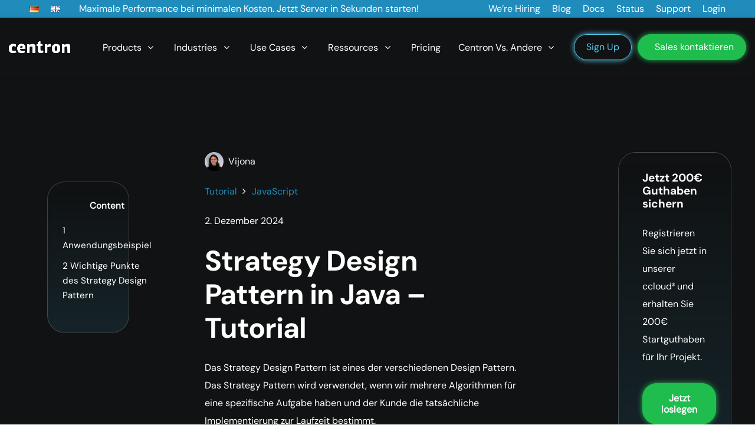

--- FILE ---
content_type: text/html; charset=UTF-8
request_url: https://www.centron.de/tutorial/strategy-design-pattern-in-java-tutorial/
body_size: 69748
content:
<!DOCTYPE HTML>
<html lang="de-DE">
<head>
	<meta charset="UTF-8">
	<style type="text/css" data-type="vc_custom-css">.widget_nav_menu ul li a {
    font-size: 16px;
}

.my-menu-item {
  line-height: 1.2; 
}

  .custom-hover-link {
    text-decoration: none;
    color: inherit; 
    display: block; 
    transition: background-color 0.3s ease; 
  }

  .custom-hover-text {
    padding: 15px 15px 15px 25px; 
    border-style: solid;
    border-color: rgba(255,255,255,0.19);
    border-radius: 5px; 
    border-width: 1px;
    transition: transform 0.3s ease; 
  }

  .custom-hover-link:hover .custom-hover-text {
    background: linear-gradient(180deg, rgba(217, 217, 217, 0.00) 0%, rgba(78, 195, 238, 0.10) 100%);
    border-color: rgba(255,255,255,0.19);
     }
    
  
  /* Für den Titel */
  .custom-hover-text h4 {
    margin: 0; 
    padding-bottom: 5px; 
    font-size: 20px; 
  }
  
  /* Für die Beschreibung */
  .custom-hover-text p {
    margin: 0; 
    font-size: 16px; 
  }

  /* Für die Uebersicht */  
    .custom-button {
    padding: 15px 15px 15px 25px; 

  }
  
  .headingwithmargin {
    padding-left: 25px !important; 
  }
  
  a.custom-link.btn.btn-link.border-width-0.buttonwithmargin.text-accent-color.btn-icon-right {
    padding-left: 25px !important; 
  }
  
  .gm-navbar .menu-item {
    line-height: 1.5 !important;
}

.gm-main-menu-wrapper { 
    max-width: 99% !important;
}</style><style type="text/css" data-type="vc_custom-css">.widget_nav_menu ul li a {
    font-size: 16px;
}

.my-menu-item {
  line-height: 1.2; 
}

  .custom-hover-link {
    text-decoration: none;
    color: inherit; 
    display: block; 
    transition: background-color 0.3s ease; 
  }

  .custom-hover-text {
    padding: 15px 15px 15px 25px; 
    border-style: solid;
    border-radius: 5px; 
    border-width: 1px;
    transition: transform 0.3s ease; 
  }

  .custom-hover-link:hover .custom-hover-text {
    background: linear-gradient(180deg, rgba(217, 217, 217, 0.00) 0%, rgba(78, 195, 238, 0.10) 100%);
    border-color: rgba(255,255,255,0.19);
     }
    
  
  /* Für den Titel */
  .custom-hover-text h4 {
    margin: 0; 
    padding-bottom: 5px; 
    font-size: 20px; 
  }
  
  /* Für die Beschreibung */
  .custom-hover-text p {
    margin: 0; 
    font-size: 16px; 
  }

  /* Für die Uebersicht */  
    .custom-button {
    padding: 15px 15px 15px 25px; 

  }
  
  .headingwithmargin {
    padding-left: 25px !important; 
  }
  
  a.custom-link.btn.btn-link.border-width-0.buttonwithmargin.text-accent-color.btn-icon-right {
    padding-left: 25px !important; 
  }
  
  .gm-navbar .menu-item {
    line-height: 1.5 !important;
}

.gm-main-menu-wrapper { 
    max-width: 99% !important;
}</style><style type="text/css" data-type="vc_custom-css">.widget_nav_menu ul li a {
    font-size: 16px;
}

.my-menu-item {
  line-height: 1.2; 
}

  .custom-hover-link {
    text-decoration: none;
    color: inherit; 
    display: block; 
    transition: background-color 0.3s ease; 
  }

  .custom-hover-text {
    padding: 15px 15px 15px 25px; 
    border-style: solid;
    border-radius: 5px; 
    border-width: 1px;
    transition: transform 0.3s ease; 
  }

  .custom-hover-link:hover .custom-hover-text {
    background: linear-gradient(180deg, rgba(217, 217, 217, 0.00) 0%, rgba(78, 195, 238, 0.10) 100%);
    border-color: rgba(255,255,255,0.19);
     }
    
  
  /* Für den Titel */
  .custom-hover-text h4 {
    margin: 0; 
    padding-bottom: 5px; 
    font-size: 20px; 
  }
  
  /* Für die Beschreibung */
  .custom-hover-text p {
    margin: 0; 
    font-size: 16px; 
  }

  /* Für die Uebersicht */  
    .custom-button {
    padding: 15px 15px 15px 25px; 

  }
  
  .headingwithmargin {
    padding-left: 25px !important; 
  }
  
  a.custom-link.btn.btn-link.border-width-0.buttonwithmargin.text-accent-color.btn-icon-right {
    padding-left: 25px !important; 
  }
  
  .gm-navbar .menu-item {
    line-height: 1.5 !important;
}

.gm-main-menu-wrapper { 
    max-width: 99% !important;
}</style><style type="text/css" data-type="vc_custom-css">.widget_nav_menu ul li a {
    font-size: 16px;
}

.my-menu-item {
  line-height: 1.2; 
}

  .custom-hover-link {
    text-decoration: none;
    color: inherit; 
    display: block; 
    transition: background-color 0.3s ease; 
  }

  .custom-hover-text {
    padding: 15px 15px 15px 25px; 
    border-style: solid;
    border-radius: 5px; 
    border-width: 1px;
    transition: transform 0.3s ease; 
  }

  .custom-hover-link:hover .custom-hover-text {
    background: linear-gradient(180deg, rgba(217, 217, 217, 0.00) 0%, rgba(78, 195, 238, 0.10) 100%);
    border-color: rgba(255,255,255,0.19);
     }
    
  
  /* Für den Titel */
  .custom-hover-text h4 {
    margin: 0; 
    padding-bottom: 5px; 
    font-size: 20px; 
  }
  
  /* Für die Beschreibung */
  .custom-hover-text p {
    margin: 0; 
    font-size: 16px; 
  }

  /* Für die Uebersicht */  
    .custom-button {
    padding: 15px 15px 15px 25px; 

  }
  
  .headingwithmargin {
    padding-left: 25px !important; 
  }
  
  a.custom-link.btn.btn-link.border-width-0.buttonwithmargin.text-accent-color.btn-icon-right {
    padding-left: 25px !important; 
  }
  
  .gm-navbar .menu-item {
    line-height: 1.5 !important;
}

.gm-main-menu-wrapper { 
    max-width: 99% !important;
}</style><meta name='robots' content='index, follow, max-image-preview:large, max-snippet:-1, max-video-preview:-1' />
<link rel="alternate" href="https://www.centron.de/tutorial/strategy-design-pattern-in-java-tutorial/" hreflang="de" />
<link rel="alternate" href="https://www.centron.de/en/tutorial/mastering-the-strategy-design-pattern-in-java-programming/" hreflang="en" />

	<!-- This site is optimized with the Yoast SEO Premium plugin v26.6 (Yoast SEO v26.6) - https://yoast.com/wordpress/plugins/seo/ -->
	<title>Strategy Design Pattern in Java – Tutorial</title>
	<meta name="description" content="Wie Sie das Strategy Design Pattern in Java erfolgreich implementieren. Unser Leitfaden bietet Ihnen praxisnahe Beispiele." />
	<link rel="canonical" href="https://www.centron.de/tutorial/strategy-design-pattern-in-java-tutorial/" />
	<meta property="og:locale" content="de_DE" />
	<meta property="og:locale:alternate" content="en_GB" />
	<meta property="og:type" content="article" />
	<meta property="og:title" content="Centron Tutorials – Expertenwissen für Cloud-Technologien und IT-Infrastruktur" />
	<meta property="og:description" content="Umfassendes Tutorial-Angebot bei Centron. Unsere praxisnahen Tutorials bieten Ihnen das erforderliche Wissen, um Cloud-Dienste und IT-Infrastrukturen optimal zu nutzen." />
	<meta property="og:url" content="https://www.centron.de/tutorial/strategy-design-pattern-in-java-tutorial/" />
	<meta property="og:site_name" content="centron GmbH" />
	<meta property="article:publisher" content="https://www.facebook.com/centronGmbH" />
	<meta property="article:modified_time" content="2024-12-02T11:34:26+00:00" />
	<meta property="og:image" content="https://www.centron.de/wp-content/uploads/2023/08/centron-bg-share.jpg" />
	<meta property="og:image:width" content="1200" />
	<meta property="og:image:height" content="675" />
	<meta property="og:image:type" content="image/jpeg" />
	<meta name="twitter:card" content="summary_large_image" />
	<meta name="twitter:site" content="@centron_de" />
	<meta name="twitter:label1" content="Geschätzte Lesezeit" />
	<meta name="twitter:data1" content="4 Minuten" />
	<script type="application/ld+json" class="yoast-schema-graph">{"@context":"https://schema.org","@graph":[{"@type":"TechArticle","@id":"https://www.centron.de/tutorial/strategy-design-pattern-in-java-tutorial/#article","isPartOf":{"@id":"https://www.centron.de/tutorial/strategy-design-pattern-in-java-tutorial/"},"author":{"name":"Vijona","@id":"https://www.centron.de/#/schema/person/94a7a95b1daaebb9cc9d8afb535e7f5b"},"headline":"Strategy Design Pattern in Java – Tutorial","datePublished":"2024-01-23T13:18:38+00:00","dateModified":"2024-12-02T11:34:26+00:00","mainEntityOfPage":{"@id":"https://www.centron.de/tutorial/strategy-design-pattern-in-java-tutorial/"},"wordCount":913,"publisher":{"@id":"https://www.centron.de/#organization"},"image":{"@id":"https://www.centron.de/tutorial/strategy-design-pattern-in-java-tutorial/#primaryimage"},"thumbnailUrl":"https://www.centron.de/wp-content/uploads/2023/08/centron-bg-share.jpg","articleSection":["JavaScript"],"inLanguage":"de","copyrightYear":"2024","copyrightHolder":{"@id":"https://www.centron.de/#organization"}},{"@type":"WebPage","@id":"https://www.centron.de/tutorial/strategy-design-pattern-in-java-tutorial/","url":"https://www.centron.de/tutorial/strategy-design-pattern-in-java-tutorial/","name":"Strategy Design Pattern in Java – Tutorial","isPartOf":{"@id":"https://www.centron.de/#website"},"primaryImageOfPage":{"@id":"https://www.centron.de/tutorial/strategy-design-pattern-in-java-tutorial/#primaryimage"},"image":{"@id":"https://www.centron.de/tutorial/strategy-design-pattern-in-java-tutorial/#primaryimage"},"thumbnailUrl":"https://www.centron.de/wp-content/uploads/2023/08/centron-bg-share.jpg","datePublished":"2024-01-23T13:18:38+00:00","dateModified":"2024-12-02T11:34:26+00:00","description":"Wie Sie das Strategy Design Pattern in Java erfolgreich implementieren. Unser Leitfaden bietet Ihnen praxisnahe Beispiele.","breadcrumb":{"@id":"https://www.centron.de/tutorial/strategy-design-pattern-in-java-tutorial/#breadcrumb"},"inLanguage":"de","potentialAction":[{"@type":"ReadAction","target":["https://www.centron.de/tutorial/strategy-design-pattern-in-java-tutorial/"]}]},{"@type":"ImageObject","inLanguage":"de","@id":"https://www.centron.de/tutorial/strategy-design-pattern-in-java-tutorial/#primaryimage","url":"https://www.centron.de/wp-content/uploads/2023/08/centron-bg-share.jpg","contentUrl":"https://www.centron.de/wp-content/uploads/2023/08/centron-bg-share.jpg","width":1200,"height":675,"caption":"Cloud Server und Managed Server in hochverfügbarer Hosting-Architektur für skalierbares Cloud Hosting"},{"@type":"BreadcrumbList","@id":"https://www.centron.de/tutorial/strategy-design-pattern-in-java-tutorial/#breadcrumb","itemListElement":[{"@type":"ListItem","position":1,"name":"Startseite","item":"https://www.centron.de/"},{"@type":"ListItem","position":2,"name":"Strategy Design Pattern in Java – Tutorial"}]},{"@type":"WebSite","@id":"https://www.centron.de/#website","url":"https://www.centron.de/","name":"centron GmbH - Cloud Hosting, Cloud Server, Managed Server, Dedicated Server und mehr","description":"Managed Cloud Hosting und Managed Server mit kompromissloser Performance","publisher":{"@id":"https://www.centron.de/#organization"},"alternateName":"Managed Cloud-Lösungen Sichere & Skalierbare IT-Services","potentialAction":[{"@type":"SearchAction","target":{"@type":"EntryPoint","urlTemplate":"https://www.centron.de/?s={search_term_string}"},"query-input":{"@type":"PropertyValueSpecification","valueRequired":true,"valueName":"search_term_string"}}],"inLanguage":"de"},{"@type":"Organization","@id":"https://www.centron.de/#organization","name":"centron GmbH","alternateName":"centron","url":"https://www.centron.de/","logo":{"@type":"ImageObject","inLanguage":"de","@id":"https://www.centron.de/#/schema/logo/image/","url":"https://www.centron.de/wp-content/uploads/2023/09/centron_logo_black.png","contentUrl":"https://www.centron.de/wp-content/uploads/2023/09/centron_logo_black.png","width":350,"height":106,"caption":"centron GmbH"},"image":{"@id":"https://www.centron.de/#/schema/logo/image/"},"sameAs":["https://www.facebook.com/centronGmbH","https://x.com/centron_de","https://www.linkedin.com/company/centron-gmbh/","https://www.instagram.com/centron.de/","https://www.xing.com/companies/centrongmbh-businessclassinternet"],"description":"centron GmbH GDPR-konforme Managed Server und Cloud-Lösungen aus Bamberg","email":"info@centron.de","telephone":"+49 (0) 951 / 96 83 40","legalName":"centron GmbH","foundingDate":"1999-05-01","vatID":"DE205074466","numberOfEmployees":{"@type":"QuantitativeValue","minValue":"11","maxValue":"50"}},{"@type":"Person","@id":"https://www.centron.de/#/schema/person/94a7a95b1daaebb9cc9d8afb535e7f5b","name":"Vijona","image":{"@type":"ImageObject","inLanguage":"de","@id":"https://www.centron.de/#/schema/person/image/","url":"https://secure.gravatar.com/avatar/7cbe60d2209a8110dac06e0883a4d3581dfc8feee6168f3060f7fa1ace69f54e?s=96&d=mm&r=g","contentUrl":"https://secure.gravatar.com/avatar/7cbe60d2209a8110dac06e0883a4d3581dfc8feee6168f3060f7fa1ace69f54e?s=96&d=mm&r=g","caption":"Vijona"}}]}</script>
	<!-- / Yoast SEO Premium plugin. -->


<meta name="viewport" content="width=device-width, initial-scale=1">
<meta name="theme-color" content="#f2f4f7">
<meta property="og:locale:alternate" content="en-GB">
<link rel="preload" href="https://www.centron.de/wp-content/uploads/2024/09/DMSans-Regular.woff2" as="font" type="font/woff2" crossorigin><link rel="preload" href="https://www.centron.de/wp-content/uploads/2024/09/DMSans-Bold.woff2" as="font" type="font/woff2" crossorigin><link rel="preload" href="https://www.centron.de/wp-content/uploads/2024/09/DMSans-Bold.woff2" as="font" type="font/woff2" crossorigin><style id='wp-img-auto-sizes-contain-inline-css'>
img:is([sizes=auto i],[sizes^="auto," i]){contain-intrinsic-size:3000px 1500px}
/*# sourceURL=wp-img-auto-sizes-contain-inline-css */
</style>
<link rel='stylesheet' id='css-0-css' href='https://www.centron.de/wp-content/mmr/f42c4788-1767357707.min.css' media='all' />
<script src="https://www.centron.de/wp-includes/js/jquery/jquery.min.js?ver=3.7.1" id="jquery-core-js"></script>
<script src="https://www.centron.de/wp-content/mmr/33900581-1711353347.min.js" id="js-1-js"></script>
<script data-type="vc_custom-js-header">document.addEventListener('DOMContentLoaded', function() {
    document.querySelectorAll('.copy-button').forEach(function(button) {
        button.addEventListener('click', function(event) {
            let snippet = event.target.closest('.codesnippet-container').querySelector('.codesnippet');
            if (!snippet) return;

            let textarea = document.createElement('textarea');
            textarea.textContent = snippet.textContent;
            textarea.style.position = 'fixed';
            document.body.appendChild(textarea);
            textarea.select();
            try {
                document.execCommand('copy');

                // Zeige das Check-Icon
                let checkIcon = event.target.closest('.codesnippet-container').querySelector('.check-icon');
                checkIcon.style.display = 'block';

                // Verberge das Check-Icon nach einigen Sekunden
                setTimeout(function() {
                    checkIcon.style.display = 'none';
                }, 2000);
            } catch(err) {
                console.error("Fehler beim Kopieren", err);
            }
            document.body.removeChild(textarea);
        });
    });
});</script><script></script>		<script id="us_add_no_touch">
			if ( ! /Android|webOS|iPhone|iPad|iPod|BlackBerry|IEMobile|Opera Mini/i.test( navigator.userAgent ) ) {
				document.documentElement.classList.add( "no-touch" );
			}
		</script>
				<script id="us_color_scheme_switch_class">
			if ( document.cookie.includes( "us_color_scheme_switch_is_on=true" ) ) {
				document.documentElement.classList.add( "us-color-scheme-on" );
			}
		</script>
		<meta name="generator" content="Powered by WPBakery Page Builder - drag and drop page builder for WordPress."/>
<link rel="icon" href="https://www.centron.de/wp-content/uploads/2024/09/cropped-centron-favicon-32x32.png" sizes="32x32" />
<link rel="icon" href="https://www.centron.de/wp-content/uploads/2024/09/cropped-centron-favicon-192x192.png" sizes="192x192" />
<link rel="apple-touch-icon" href="https://www.centron.de/wp-content/uploads/2024/09/cropped-centron-favicon-180x180.png" />
<meta name="msapplication-TileImage" content="https://www.centron.de/wp-content/uploads/2024/09/cropped-centron-favicon-270x270.png" />
		<style id="wp-custom-css">
			.grecaptcha-badge {
  display: none !important;
}
		</style>
		<style type="text/css" data-type="vc_shortcodes-custom-css">%7B%22default%22%3A%7B%22margin-top%22%3A%2250px%22%7D%7D%7B%22default%22%3A%7B%22margin-left%22%3A%2280px%22%2C%22margin-right%22%3A%2280px%22%7D%2C%22laptops%22%3A%7B%22margin-left%22%3A%2280px%22%2C%22margin-right%22%3A%2280px%22%7D%2C%22tablets%22%3A%7B%22margin-left%22%3A%2280px%22%2C%22margin-right%22%3A%2280px%22%7D%2C%22mobiles%22%3A%7B%22margin-left%22%3A%225px%22%2C%22margin-right%22%3A%225px%22%7D%7D</style><noscript><style> .wpb_animate_when_almost_visible { opacity: 1; }</style></noscript>		<style id="us-icon-fonts">@font-face{font-display:swap;font-style:normal;font-family:"fontawesome";font-weight:900;src:url("https://www.centron.de/wp-content/themes/Impreza/fonts/fa-solid-900.woff2?ver=8.42") format("woff2")}.fas{font-family:"fontawesome";font-weight:900}@font-face{font-display:swap;font-style:normal;font-family:"fontawesome";font-weight:300;src:url("https://www.centron.de/wp-content/themes/Impreza/fonts/fa-light-300.woff2?ver=8.42") format("woff2")}.fal{font-family:"fontawesome";font-weight:300}@font-face{font-display:swap;font-style:normal;font-family:"Font Awesome 5 Brands";font-weight:400;src:url("https://www.centron.de/wp-content/themes/Impreza/fonts/fa-brands-400.woff2?ver=8.42") format("woff2")}.fab{font-family:"Font Awesome 5 Brands";font-weight:400}</style>
				<style id="us-current-header-css"> .l-subheader.at_middle,.l-subheader.at_middle .w-dropdown-list,.l-subheader.at_middle .type_mobile .w-nav-list.level_1{background:var(--color-content-link);color:var(--color-header-middle-text)}.no-touch .l-subheader.at_middle a:hover,.no-touch .l-header.bg_transparent .l-subheader.at_middle .w-dropdown.opened a:hover{color:var(--color-header-middle-text-hover)}.l-header.bg_transparent:not(.sticky) .l-subheader.at_middle{background:var(--color-header-transparent-bg);color:var(--color-header-transparent-text)}.no-touch .l-header.bg_transparent:not(.sticky) .at_middle .w-cart-link:hover,.no-touch .l-header.bg_transparent:not(.sticky) .at_middle .w-text a:hover,.no-touch .l-header.bg_transparent:not(.sticky) .at_middle .w-html a:hover,.no-touch .l-header.bg_transparent:not(.sticky) .at_middle .w-nav>a:hover,.no-touch .l-header.bg_transparent:not(.sticky) .at_middle .w-menu a:hover,.no-touch .l-header.bg_transparent:not(.sticky) .at_middle .w-search>a:hover,.no-touch .l-header.bg_transparent:not(.sticky) .at_middle .w-socials.shape_none.color_text a:hover,.no-touch .l-header.bg_transparent:not(.sticky) .at_middle .w-socials.shape_none.color_link a:hover,.no-touch .l-header.bg_transparent:not(.sticky) .at_middle .w-dropdown a:hover,.no-touch .l-header.bg_transparent:not(.sticky) .at_middle .type_desktop .menu-item.level_1.opened>a,.no-touch .l-header.bg_transparent:not(.sticky) .at_middle .type_desktop .menu-item.level_1:hover>a{color:var(--color-header-transparent-text-hover)}.header_ver .l-header{background:var(--color-content-link);color:var(--color-header-middle-text)}@media (min-width:1381px){.hidden_for_default{display:none!important}.l-subheader.at_top{display:none}.l-subheader.at_bottom{display:none}.l-header{position:relative;z-index:111}.l-subheader{margin:0 auto}.l-subheader.width_full{padding-left:1.5rem;padding-right:1.5rem}.l-subheader-h{display:flex;align-items:center;position:relative;margin:0 auto;max-width:var(--site-content-width,1200px);height:inherit}.w-header-show{display:none}.l-header.pos_fixed{position:fixed;left:var(--site-outline-width,0);right:var(--site-outline-width,0)}.l-header.pos_fixed:not(.notransition) .l-subheader{transition-property:transform,background,box-shadow,line-height,height,visibility;transition-duration:.3s;transition-timing-function:cubic-bezier(.78,.13,.15,.86)}.headerinpos_bottom.sticky_first_section .l-header.pos_fixed{position:fixed!important}.header_hor .l-header.sticky_auto_hide{transition:margin .3s cubic-bezier(.78,.13,.15,.86) .1s}.header_hor .l-header.sticky_auto_hide.down{margin-top:calc(-1.1 * var(--header-sticky-height,0px) )}.l-header.bg_transparent:not(.sticky) .l-subheader{box-shadow:none!important;background:none}.l-header.bg_transparent~.l-main .l-section.width_full.height_auto:first-of-type>.l-section-h{padding-top:0!important;padding-bottom:0!important}.l-header.pos_static.bg_transparent{position:absolute;left:var(--site-outline-width,0);right:var(--site-outline-width,0)}.l-subheader.width_full .l-subheader-h{max-width:none!important}.l-header.shadow_thin .l-subheader.at_middle,.l-header.shadow_thin .l-subheader.at_bottom{box-shadow:0 1px 0 rgba(0,0,0,0.08)}.l-header.shadow_wide .l-subheader.at_middle,.l-header.shadow_wide .l-subheader.at_bottom{box-shadow:0 3px 5px -1px rgba(0,0,0,0.1),0 2px 1px -1px rgba(0,0,0,0.05)}.header_hor .l-subheader-cell>.w-cart{margin-left:0;margin-right:0}:root{--header-height:30px;--header-sticky-height:30px}.l-header:before{content:'30'}.l-header.sticky:before{content:'30'}.l-subheader.at_top{line-height:40px;height:40px;overflow:visible;visibility:visible}.l-header.sticky .l-subheader.at_top{line-height:40px;height:40px;overflow:visible;visibility:visible}.l-subheader.at_middle{line-height:30px;height:30px;overflow:visible;visibility:visible}.l-header.sticky .l-subheader.at_middle{line-height:30px;height:30px;overflow:visible;visibility:visible}.l-subheader.at_bottom{line-height:80px;height:80px;overflow:visible;visibility:visible}.l-header.sticky .l-subheader.at_bottom{line-height:50px;height:50px;overflow:visible;visibility:visible}.l-subheader.at_bottom .l-subheader-cell.at_left,.l-subheader.at_bottom .l-subheader-cell.at_right{display:flex;flex-basis:100px}.headerinpos_above .l-header.pos_fixed{overflow:hidden;transition:transform 0.3s;transform:translate3d(0,-100%,0)}.headerinpos_above .l-header.pos_fixed.sticky{overflow:visible;transform:none}.headerinpos_above .l-header.pos_fixed~.l-section>.l-section-h,.headerinpos_above .l-header.pos_fixed~.l-main .l-section:first-of-type>.l-section-h{padding-top:0!important}.headerinpos_below .l-header.pos_fixed:not(.sticky){position:absolute;top:100%}.headerinpos_below .l-header.pos_fixed~.l-main>.l-section:first-of-type>.l-section-h{padding-top:0!important}.headerinpos_below .l-header.pos_fixed~.l-main .l-section.full_height:nth-of-type(2){min-height:100vh}.headerinpos_below .l-header.pos_fixed~.l-main>.l-section:nth-of-type(2)>.l-section-h{padding-top:var(--header-height)}.headerinpos_bottom .l-header.pos_fixed:not(.sticky){position:absolute;top:100vh}.headerinpos_bottom .l-header.pos_fixed~.l-main>.l-section:first-of-type>.l-section-h{padding-top:0!important}.headerinpos_bottom .l-header.pos_fixed~.l-main>.l-section:first-of-type>.l-section-h{padding-bottom:var(--header-height)}.headerinpos_bottom .l-header.pos_fixed.bg_transparent~.l-main .l-section.valign_center:not(.height_auto):first-of-type>.l-section-h{top:calc( var(--header-height) / 2 )}.headerinpos_bottom .l-header.pos_fixed:not(.sticky) .w-cart.layout_dropdown .w-cart-content,.headerinpos_bottom .l-header.pos_fixed:not(.sticky) .w-nav.type_desktop .w-nav-list.level_2{bottom:100%;transform-origin:0 100%}.headerinpos_bottom .l-header.pos_fixed:not(.sticky) .w-nav.type_mobile.m_layout_dropdown .w-nav-list.level_1{top:auto;bottom:100%;box-shadow:var(--box-shadow-up)}.headerinpos_bottom .l-header.pos_fixed:not(.sticky) .w-nav.type_desktop .w-nav-list.level_3,.headerinpos_bottom .l-header.pos_fixed:not(.sticky) .w-nav.type_desktop .w-nav-list.level_4{top:auto;bottom:0;transform-origin:0 100%}.headerinpos_bottom .l-header.pos_fixed:not(.sticky) .w-dropdown-list{top:auto;bottom:-0.4em;padding-top:0.4em;padding-bottom:2.4em}.admin-bar .l-header.pos_static.bg_solid~.l-main .l-section.full_height:first-of-type{min-height:calc( 100vh - var(--header-height) - 32px )}.admin-bar .l-header.pos_fixed:not(.sticky_auto_hide)~.l-main .l-section.full_height:not(:first-of-type){min-height:calc( 100vh - var(--header-sticky-height) - 32px )}.admin-bar.headerinpos_below .l-header.pos_fixed~.l-main .l-section.full_height:nth-of-type(2){min-height:calc(100vh - 32px)}}@media (min-width:1117px) and (max-width:1380px){.hidden_for_laptops{display:none!important}.l-subheader.at_top{display:none}.l-subheader.at_bottom{display:none}.l-header{position:relative;z-index:111}.l-subheader{margin:0 auto}.l-subheader.width_full{padding-left:1.5rem;padding-right:1.5rem}.l-subheader-h{display:flex;align-items:center;position:relative;margin:0 auto;max-width:var(--site-content-width,1200px);height:inherit}.w-header-show{display:none}.l-header.pos_fixed{position:fixed;left:var(--site-outline-width,0);right:var(--site-outline-width,0)}.l-header.pos_fixed:not(.notransition) .l-subheader{transition-property:transform,background,box-shadow,line-height,height,visibility;transition-duration:.3s;transition-timing-function:cubic-bezier(.78,.13,.15,.86)}.headerinpos_bottom.sticky_first_section .l-header.pos_fixed{position:fixed!important}.header_hor .l-header.sticky_auto_hide{transition:margin .3s cubic-bezier(.78,.13,.15,.86) .1s}.header_hor .l-header.sticky_auto_hide.down{margin-top:calc(-1.1 * var(--header-sticky-height,0px) )}.l-header.bg_transparent:not(.sticky) .l-subheader{box-shadow:none!important;background:none}.l-header.bg_transparent~.l-main .l-section.width_full.height_auto:first-of-type>.l-section-h{padding-top:0!important;padding-bottom:0!important}.l-header.pos_static.bg_transparent{position:absolute;left:var(--site-outline-width,0);right:var(--site-outline-width,0)}.l-subheader.width_full .l-subheader-h{max-width:none!important}.l-header.shadow_thin .l-subheader.at_middle,.l-header.shadow_thin .l-subheader.at_bottom{box-shadow:0 1px 0 rgba(0,0,0,0.08)}.l-header.shadow_wide .l-subheader.at_middle,.l-header.shadow_wide .l-subheader.at_bottom{box-shadow:0 3px 5px -1px rgba(0,0,0,0.1),0 2px 1px -1px rgba(0,0,0,0.05)}.header_hor .l-subheader-cell>.w-cart{margin-left:0;margin-right:0}:root{--header-height:30px;--header-sticky-height:60px}.l-header:before{content:'30'}.l-header.sticky:before{content:'60'}.l-subheader.at_top{line-height:40px;height:40px;overflow:visible;visibility:visible}.l-header.sticky .l-subheader.at_top{line-height:40px;height:40px;overflow:visible;visibility:visible}.l-subheader.at_middle{line-height:30px;height:30px;overflow:visible;visibility:visible}.l-header.sticky .l-subheader.at_middle{line-height:60px;height:60px;overflow:visible;visibility:visible}.l-subheader.at_bottom{line-height:50px;height:50px;overflow:visible;visibility:visible}.l-header.sticky .l-subheader.at_bottom{line-height:50px;height:50px;overflow:visible;visibility:visible}.headerinpos_above .l-header.pos_fixed{overflow:hidden;transition:transform 0.3s;transform:translate3d(0,-100%,0)}.headerinpos_above .l-header.pos_fixed.sticky{overflow:visible;transform:none}.headerinpos_above .l-header.pos_fixed~.l-section>.l-section-h,.headerinpos_above .l-header.pos_fixed~.l-main .l-section:first-of-type>.l-section-h{padding-top:0!important}.headerinpos_below .l-header.pos_fixed:not(.sticky){position:absolute;top:100%}.headerinpos_below .l-header.pos_fixed~.l-main>.l-section:first-of-type>.l-section-h{padding-top:0!important}.headerinpos_below .l-header.pos_fixed~.l-main .l-section.full_height:nth-of-type(2){min-height:100vh}.headerinpos_below .l-header.pos_fixed~.l-main>.l-section:nth-of-type(2)>.l-section-h{padding-top:var(--header-height)}.headerinpos_bottom .l-header.pos_fixed:not(.sticky){position:absolute;top:100vh}.headerinpos_bottom .l-header.pos_fixed~.l-main>.l-section:first-of-type>.l-section-h{padding-top:0!important}.headerinpos_bottom .l-header.pos_fixed~.l-main>.l-section:first-of-type>.l-section-h{padding-bottom:var(--header-height)}.headerinpos_bottom .l-header.pos_fixed.bg_transparent~.l-main .l-section.valign_center:not(.height_auto):first-of-type>.l-section-h{top:calc( var(--header-height) / 2 )}.headerinpos_bottom .l-header.pos_fixed:not(.sticky) .w-cart.layout_dropdown .w-cart-content,.headerinpos_bottom .l-header.pos_fixed:not(.sticky) .w-nav.type_desktop .w-nav-list.level_2{bottom:100%;transform-origin:0 100%}.headerinpos_bottom .l-header.pos_fixed:not(.sticky) .w-nav.type_mobile.m_layout_dropdown .w-nav-list.level_1{top:auto;bottom:100%;box-shadow:var(--box-shadow-up)}.headerinpos_bottom .l-header.pos_fixed:not(.sticky) .w-nav.type_desktop .w-nav-list.level_3,.headerinpos_bottom .l-header.pos_fixed:not(.sticky) .w-nav.type_desktop .w-nav-list.level_4{top:auto;bottom:0;transform-origin:0 100%}.headerinpos_bottom .l-header.pos_fixed:not(.sticky) .w-dropdown-list{top:auto;bottom:-0.4em;padding-top:0.4em;padding-bottom:2.4em}.admin-bar .l-header.pos_static.bg_solid~.l-main .l-section.full_height:first-of-type{min-height:calc( 100vh - var(--header-height) - 32px )}.admin-bar .l-header.pos_fixed:not(.sticky_auto_hide)~.l-main .l-section.full_height:not(:first-of-type){min-height:calc( 100vh - var(--header-sticky-height) - 32px )}.admin-bar.headerinpos_below .l-header.pos_fixed~.l-main .l-section.full_height:nth-of-type(2){min-height:calc(100vh - 32px)}}@media (min-width:601px) and (max-width:1116px){.hidden_for_tablets{display:none!important}.l-subheader.at_top{display:none}.l-subheader.at_bottom{display:none}.l-header{position:relative;z-index:111}.l-subheader{margin:0 auto}.l-subheader.width_full{padding-left:1.5rem;padding-right:1.5rem}.l-subheader-h{display:flex;align-items:center;position:relative;margin:0 auto;max-width:var(--site-content-width,1200px);height:inherit}.w-header-show{display:none}.l-header.pos_fixed{position:fixed;left:var(--site-outline-width,0);right:var(--site-outline-width,0)}.l-header.pos_fixed:not(.notransition) .l-subheader{transition-property:transform,background,box-shadow,line-height,height,visibility;transition-duration:.3s;transition-timing-function:cubic-bezier(.78,.13,.15,.86)}.headerinpos_bottom.sticky_first_section .l-header.pos_fixed{position:fixed!important}.header_hor .l-header.sticky_auto_hide{transition:margin .3s cubic-bezier(.78,.13,.15,.86) .1s}.header_hor .l-header.sticky_auto_hide.down{margin-top:calc(-1.1 * var(--header-sticky-height,0px) )}.l-header.bg_transparent:not(.sticky) .l-subheader{box-shadow:none!important;background:none}.l-header.bg_transparent~.l-main .l-section.width_full.height_auto:first-of-type>.l-section-h{padding-top:0!important;padding-bottom:0!important}.l-header.pos_static.bg_transparent{position:absolute;left:var(--site-outline-width,0);right:var(--site-outline-width,0)}.l-subheader.width_full .l-subheader-h{max-width:none!important}.l-header.shadow_thin .l-subheader.at_middle,.l-header.shadow_thin .l-subheader.at_bottom{box-shadow:0 1px 0 rgba(0,0,0,0.08)}.l-header.shadow_wide .l-subheader.at_middle,.l-header.shadow_wide .l-subheader.at_bottom{box-shadow:0 3px 5px -1px rgba(0,0,0,0.1),0 2px 1px -1px rgba(0,0,0,0.05)}.header_hor .l-subheader-cell>.w-cart{margin-left:0;margin-right:0}:root{--header-height:0px;--header-sticky-height:60px}.l-header:before{content:'0'}.l-header.sticky:before{content:'60'}.l-subheader.at_top{line-height:40px;height:40px;overflow:visible;visibility:visible}.l-header.sticky .l-subheader.at_top{line-height:40px;height:40px;overflow:visible;visibility:visible}.l-subheader.at_middle{line-height:0px;height:0px;overflow:hidden;visibility:hidden}.l-header.sticky .l-subheader.at_middle{line-height:60px;height:60px;overflow:visible;visibility:visible}.l-subheader.at_bottom{line-height:50px;height:50px;overflow:visible;visibility:visible}.l-header.sticky .l-subheader.at_bottom{line-height:50px;height:50px;overflow:visible;visibility:visible}}@media (max-width:600px){.hidden_for_mobiles{display:none!important}.l-subheader.at_top{display:none}.l-subheader.at_bottom{display:none}.l-header{position:relative;z-index:111}.l-subheader{margin:0 auto}.l-subheader.width_full{padding-left:1.5rem;padding-right:1.5rem}.l-subheader-h{display:flex;align-items:center;position:relative;margin:0 auto;max-width:var(--site-content-width,1200px);height:inherit}.w-header-show{display:none}.l-header.pos_fixed{position:fixed;left:var(--site-outline-width,0);right:var(--site-outline-width,0)}.l-header.pos_fixed:not(.notransition) .l-subheader{transition-property:transform,background,box-shadow,line-height,height,visibility;transition-duration:.3s;transition-timing-function:cubic-bezier(.78,.13,.15,.86)}.headerinpos_bottom.sticky_first_section .l-header.pos_fixed{position:fixed!important}.header_hor .l-header.sticky_auto_hide{transition:margin .3s cubic-bezier(.78,.13,.15,.86) .1s}.header_hor .l-header.sticky_auto_hide.down{margin-top:calc(-1.1 * var(--header-sticky-height,0px) )}.l-header.bg_transparent:not(.sticky) .l-subheader{box-shadow:none!important;background:none}.l-header.bg_transparent~.l-main .l-section.width_full.height_auto:first-of-type>.l-section-h{padding-top:0!important;padding-bottom:0!important}.l-header.pos_static.bg_transparent{position:absolute;left:var(--site-outline-width,0);right:var(--site-outline-width,0)}.l-subheader.width_full .l-subheader-h{max-width:none!important}.l-header.shadow_thin .l-subheader.at_middle,.l-header.shadow_thin .l-subheader.at_bottom{box-shadow:0 1px 0 rgba(0,0,0,0.08)}.l-header.shadow_wide .l-subheader.at_middle,.l-header.shadow_wide .l-subheader.at_bottom{box-shadow:0 3px 5px -1px rgba(0,0,0,0.1),0 2px 1px -1px rgba(0,0,0,0.05)}.header_hor .l-subheader-cell>.w-cart{margin-left:0;margin-right:0}:root{--header-height:0px;--header-sticky-height:60px}.l-header:before{content:'0'}.l-header.sticky:before{content:'60'}.l-subheader.at_top{line-height:40px;height:40px;overflow:visible;visibility:visible}.l-header.sticky .l-subheader.at_top{line-height:40px;height:40px;overflow:visible;visibility:visible}.l-subheader.at_middle{line-height:0px;height:0px;overflow:hidden;visibility:hidden}.l-header.sticky .l-subheader.at_middle{line-height:60px;height:60px;overflow:visible;visibility:visible}.l-subheader.at_bottom{line-height:50px;height:50px;overflow:visible;visibility:visible}.l-header.sticky .l-subheader.at_bottom{line-height:50px;height:50px;overflow:visible;visibility:visible}}.header_hor .ush_menu_1.type_desktop .menu-item.level_1>a:not(.w-btn){padding-left:10px;padding-right:10px}.header_hor .ush_menu_1.type_desktop .menu-item.level_1>a.w-btn{margin-left:10px;margin-right:10px}.header_hor .ush_menu_1.type_desktop.align-edges>.w-nav-list.level_1{margin-left:-10px;margin-right:-10px}.header_ver .ush_menu_1.type_desktop .menu-item.level_1>a:not(.w-btn){padding-top:10px;padding-bottom:10px}.header_ver .ush_menu_1.type_desktop .menu-item.level_1>a.w-btn{margin-top:10px;margin-bottom:10px}.ush_menu_1.type_desktop .menu-item:not(.level_1){font-size:1rem}.ush_menu_1.type_mobile .w-nav-anchor.level_1,.ush_menu_1.type_mobile .w-nav-anchor.level_1 + .w-nav-arrow{font-size:1.1rem}.ush_menu_1.type_mobile .w-nav-anchor:not(.level_1),.ush_menu_1.type_mobile .w-nav-anchor:not(.level_1) + .w-nav-arrow{font-size:0.9rem}@media (min-width:1381px){.ush_menu_1 .w-nav-icon{--icon-size:36px;--icon-size-int:36}}@media (min-width:1117px) and (max-width:1380px){.ush_menu_1 .w-nav-icon{--icon-size:32px;--icon-size-int:32}}@media (min-width:601px) and (max-width:1116px){.ush_menu_1 .w-nav-icon{--icon-size:28px;--icon-size-int:28}}@media (max-width:600px){.ush_menu_1 .w-nav-icon{--icon-size:24px;--icon-size-int:24}}@media screen and (max-width:899px){.w-nav.ush_menu_1>.w-nav-list.level_1{display:none}.ush_menu_1 .w-nav-control{display:flex}}.no-touch .ush_menu_1 .w-nav-item.level_1.opened>a:not(.w-btn),.no-touch .ush_menu_1 .w-nav-item.level_1:hover>a:not(.w-btn){background:transparent;color:var(--color-header-middle-text-hover)}.ush_menu_1 .w-nav-item.level_1.current-menu-item>a:not(.w-btn),.ush_menu_1 .w-nav-item.level_1.current-menu-ancestor>a:not(.w-btn),.ush_menu_1 .w-nav-item.level_1.current-page-ancestor>a:not(.w-btn){background:transparent;color:var(--color-header-middle-text-hover)}.l-header.bg_transparent:not(.sticky) .ush_menu_1.type_desktop .w-nav-item.level_1.current-menu-item>a:not(.w-btn),.l-header.bg_transparent:not(.sticky) .ush_menu_1.type_desktop .w-nav-item.level_1.current-menu-ancestor>a:not(.w-btn),.l-header.bg_transparent:not(.sticky) .ush_menu_1.type_desktop .w-nav-item.level_1.current-page-ancestor>a:not(.w-btn){background:transparent;color:var(--color-header-transparent-text-hover)}.ush_menu_1 .w-nav-list:not(.level_1){background:var(--color-header-middle-bg);color:var(--color-header-middle-text)}.no-touch .ush_menu_1 .w-nav-item:not(.level_1)>a:focus,.no-touch .ush_menu_1 .w-nav-item:not(.level_1):hover>a{background:transparent;color:var(--color-header-middle-text-hover)}.ush_menu_1 .w-nav-item:not(.level_1).current-menu-item>a,.ush_menu_1 .w-nav-item:not(.level_1).current-menu-ancestor>a,.ush_menu_1 .w-nav-item:not(.level_1).current-page-ancestor>a{background:transparent;color:var(--color-header-middle-text-hover)}.header_hor .ush_menu_2.type_desktop .menu-item.level_1>a:not(.w-btn){padding-left:10px;padding-right:10px}.header_hor .ush_menu_2.type_desktop .menu-item.level_1>a.w-btn{margin-left:10px;margin-right:10px}.header_hor .ush_menu_2.type_desktop.align-edges>.w-nav-list.level_1{margin-left:-10px;margin-right:-10px}.header_ver .ush_menu_2.type_desktop .menu-item.level_1>a:not(.w-btn){padding-top:10px;padding-bottom:10px}.header_ver .ush_menu_2.type_desktop .menu-item.level_1>a.w-btn{margin-top:10px;margin-bottom:10px}.ush_menu_2.type_desktop .menu-item:not(.level_1){font-size:1rem}.ush_menu_2.type_mobile .w-nav-anchor.level_1,.ush_menu_2.type_mobile .w-nav-anchor.level_1 + .w-nav-arrow{font-size:1.1rem}.ush_menu_2.type_mobile .w-nav-anchor:not(.level_1),.ush_menu_2.type_mobile .w-nav-anchor:not(.level_1) + .w-nav-arrow{font-size:0.9rem}@media (min-width:1381px){.ush_menu_2 .w-nav-icon{--icon-size:36px;--icon-size-int:36}}@media (min-width:1117px) and (max-width:1380px){.ush_menu_2 .w-nav-icon{--icon-size:32px;--icon-size-int:32}}@media (min-width:601px) and (max-width:1116px){.ush_menu_2 .w-nav-icon{--icon-size:28px;--icon-size-int:28}}@media (max-width:600px){.ush_menu_2 .w-nav-icon{--icon-size:24px;--icon-size-int:24}}@media screen and (max-width:899px){.w-nav.ush_menu_2>.w-nav-list.level_1{display:none}.ush_menu_2 .w-nav-control{display:flex}}.no-touch .ush_menu_2 .w-nav-item.level_1.opened>a:not(.w-btn),.no-touch .ush_menu_2 .w-nav-item.level_1:hover>a:not(.w-btn){background:transparent;color:var(--color-header-middle-text-hover)}.ush_menu_2 .w-nav-item.level_1.current-menu-item>a:not(.w-btn),.ush_menu_2 .w-nav-item.level_1.current-menu-ancestor>a:not(.w-btn),.ush_menu_2 .w-nav-item.level_1.current-page-ancestor>a:not(.w-btn){background:transparent;color:var(--color-header-middle-text-hover)}.l-header.bg_transparent:not(.sticky) .ush_menu_2.type_desktop .w-nav-item.level_1.current-menu-item>a:not(.w-btn),.l-header.bg_transparent:not(.sticky) .ush_menu_2.type_desktop .w-nav-item.level_1.current-menu-ancestor>a:not(.w-btn),.l-header.bg_transparent:not(.sticky) .ush_menu_2.type_desktop .w-nav-item.level_1.current-page-ancestor>a:not(.w-btn){background:transparent;color:var(--color-header-transparent-text-hover)}.ush_menu_2 .w-nav-list:not(.level_1){background:var(--color-header-middle-bg);color:var(--color-header-middle-text)}.no-touch .ush_menu_2 .w-nav-item:not(.level_1)>a:focus,.no-touch .ush_menu_2 .w-nav-item:not(.level_1):hover>a{background:transparent;color:var(--color-header-middle-text-hover)}.ush_menu_2 .w-nav-item:not(.level_1).current-menu-item>a,.ush_menu_2 .w-nav-item:not(.level_1).current-menu-ancestor>a,.ush_menu_2 .w-nav-item:not(.level_1).current-page-ancestor>a{background:transparent;color:var(--color-header-middle-text-hover)}</style>
		<link rel="alternate" type="text/plain" href="https://www.centron.de/llms.txt" title="LLMS Access Policy" />
<link rel="alternate" type="text/plain" href="https://www.centron.de/llms-full.txt" title="Full LLM Access Policy" />
<style id="us-design-options-css">.us_custom_869fd015{background:no-repeat 50% / 70% 220px!important}.us_custom_853b32dc{background:url(https://www.centron.de/wp-content/uploads/2024/07/BG_Teaser_Karten_Blur.png) no-repeat 50% / 70% 220px!important}.us_custom_7b01c63c{border-radius:30px!important;padding:40px!important;background:linear-gradient(180deg,rgba(217,217,217,0.00) 0%,rgba(78,195,238,0.10) 100%)!important;border:1px solid rgba(255,255,255,0.19)!important}.us_custom_1f257949{text-align:left!important}.us_custom_72fc42ef{margin-top:50px!important}.us_custom_2bcfd9ff{border-radius:30px!important;padding:15px!important;background:linear-gradient(180deg,rgba(217,217,217,0.00) 0%,rgba(78,195,238,0.10) 100%)!important;border:1px solid rgba(255,255,255,0.19)!important}.us_custom_c62879e6{margin-left:80px!important;margin-right:80px!important}.us_custom_94be0cb5{overflow:hidden!important}.us_custom_8057346b{margin-left:110px!important}.us_custom_c15099d3{margin-left:40px!important;margin-right:40px!important}.us_custom_f745ec82{border-radius:30px!important;padding:40px!important;background:linear-gradient(180deg,rgba(217,217,217,0.00) 0%,rgba(78,195,238,0.10) 100%)!important;border:1px solid rgba(255,255,255,0.19)!important}.us_custom_8de2d640{background:url(https://www.centron.de/wp-content/uploads/2025/10/BG_Teaser_Karten_Blur.png.webp) no-repeat 50% / 70% 220px!important}.us_custom_f03ee871{text-align:right!important}.us_custom_8224efc5{text-align:right!important}.us_custom_eb849559{text-align:center!important}.us_custom_eecd5a9b{text-align:inherit!important}.us_custom_e46c6d82{text-align:left!important}.us_custom_eaf88030{font-size:1.5rem!important;line-height:1.3!important;font-family:var(--h1-font-family)!important;font-weight:600!important}.us_custom_61dc78ef{border-radius:30px!important;background:linear-gradient(180deg,rgba(217,217,217,0.00) 0%,rgba(78,195,238,0.10) 100%)!important;border:1px solid rgba(255,255,255,0.19)!important}@media (min-width:1025px) and (max-width:1380px){.us_custom_7b01c63c{padding:40px!important}.us_custom_c62879e6{margin-left:80px!important;margin-right:80px!important}.us_custom_8224efc5{text-align:right!important}.us_custom_eecd5a9b{text-align:inherit!important}.us_custom_e46c6d82{text-align:left!important}}@media (min-width:601px) and (max-width:1024px){.us_custom_7b01c63c{padding:40px!important}.us_custom_c62879e6{margin-left:80px!important;margin-right:80px!important}.us_custom_8224efc5{text-align:right!important}.us_custom_eecd5a9b{text-align:inherit!important}.us_custom_e46c6d82{text-align:left!important}}@media (max-width:600px){.us_custom_7b01c63c{padding:5px!important;margin:auto!important}.us_custom_c62879e6{margin-left:5px!important;margin-right:5px!important}.us_custom_8224efc5{text-align:left!important}.us_custom_eecd5a9b{text-align:center!important}.us_custom_e46c6d82{text-align:center!important}}</style><style data-type="us_custom-css">.check-icon{color:green;font-size:1.5rem;position:absolute;top:15px;left:40px;display:none;transition:opacity 0.3s}.codesnippet-container{position:relative;background-color:#333;border-radius:25px;padding-top:25px;padding-left:15px;padding-right:15px;padding-bottom:3px;margin:25px auto}.codesnippet{background-color:#f4f4f4;padding:10px;border:1px solid #ccc;border-radius:5px;font-size:1rem;overflow:auto;margin-top:30px}.copy-button{background-color:#555;color:#fff;padding:5px 10px;border:none;cursor:pointer;text-transform:none;position:absolute;top:15px;right:15px;border-radius:5px;transition:background-color 0.3s;font-size:0.8rem;font-weight:400}.copy-button:hover{background-color:#777}.tooltip{display:none;background-color:#555;color:white;padding:5px 10px;position:absolute;top:100%;left:50%;transform:translateX(-50%);margin-top:5px;border-radius:5px;font-size:0.9rem}p.wp-block-tags-list{text-transform:uppercase;font-size:14px;color:white!important}#row-unique-6>div>div>div>div>div>div>div>div.wpb_raw_code.wpb_content_element.wpb_raw_html.tagstutorials>div>p>a{color:white!important;padding:5px 10px;border:1px solid white;margin-bottom:5px;margin-right:10px}@media (min-width:570px){body:not(.rtl) .tab-container:not(.vertical-tab-menu-opposite) .vertical-tab-menu .tabs-left:not(.tab-no-border)>li>a,body.rtl .tab-container.vertical-tab-menu-opposite .vertical-tab-menu .tabs-left:not(.tab-no-border)>li>a{border-right-width:0px!important}}.t-entry-text-tc.single-block-padding{padding-top:9px}div.wpb_raw_code.wpb_content_element.wpb_raw_html.tagstutorials>div>p>a{color:white!important;font-size:12px!important;padding:5px 10px;border:1px solid white;border-radius:100px;display:inline-flex;align-content:space-between;flex-wrap:wrap;gap:10px!important;margin:5px}div.wpb_raw_code.wpb_content_element.wpb_raw_html.tagstutorials>div>p>a:hover{color:white!important;font-size:12px!important;padding:5px 10px;border:1px solid #58c9ec;border-radius:100px;display:inline-flex;align-content:space-between;flex-wrap:wrap;gap:10px!important;margin:5px}</style><style data-type="vc_shortcodes-custom-css">%7B%22default%22%3A%7B%22margin-top%22%3A%2250px%22%7D%7D%7B%22default%22%3A%7B%22margin-left%22%3A%2280px%22%2C%22margin-right%22%3A%2280px%22%7D%2C%22laptops%22%3A%7B%22margin-left%22%3A%2280px%22%2C%22margin-right%22%3A%2280px%22%7D%2C%22tablets%22%3A%7B%22margin-left%22%3A%2280px%22%2C%22margin-right%22%3A%2280px%22%7D%2C%22mobiles%22%3A%7B%22margin-left%22%3A%225px%22%2C%22margin-right%22%3A%225px%22%7D%7D</style><link rel='stylesheet' id='css-5-css' href='https://www.centron.de/wp-content/mmr/473a0f14-1765268142.min.css' media='all' />
</head>
<body class="wp-singular tutorial-template-default single single-tutorial postid-16931 single-format-standard wp-theme-Impreza wp-child-theme-Impreza-child l-body Impreza_8.42 us-core_8.42 header_hor headerinpos_top state_default groovy_menu_2-6-3 wpb-js-composer js-comp-ver-8.7.2 vc_responsive" itemscope itemtype="https://schema.org/WebPage">

<div class="l-canvas type_wide">
	<header id="page-header" class="l-header pos_static shadow_thin bg_solid id_28919" itemscope itemtype="https://schema.org/WPHeader"><div class="l-subheader at_middle"><div class="l-subheader-h"><div class="l-subheader-cell at_left"><nav class="w-nav type_desktop hide-for-sticky hidden_for_tablets hidden_for_mobiles ush_menu_1 height_full open_on_hover dropdown_height m_align_none m_layout_dropdown dropdown_shadow_wide" itemscope itemtype="https://schema.org/SiteNavigationElement"><a class="w-nav-control" aria-label="Menü" aria-expanded="false" role="button" href="#"><div class="w-nav-icon style_hamburger_1" style="--icon-thickness:3px"><div></div></div></a><ul class="w-nav-list level_1 hide_for_mobiles hover_simple"><li id="menu-item-28920-de" class="lang-item lang-item-4 lang-item-de current-lang lang-item-first menu-item menu-item-type-custom menu-item-object-custom w-nav-item level_1 menu-item-28920-de"><a class="w-nav-anchor level_1" href="https://www.centron.de/tutorial/strategy-design-pattern-in-java-tutorial/"><span class="w-nav-title"><img src="[data-uri]" alt="Deutsch" width="16" height="11" style="width: 16px; height: 11px;" /></span></a></li><li id="menu-item-28920-en" class="lang-item lang-item-7 lang-item-en menu-item menu-item-type-custom menu-item-object-custom w-nav-item level_1 menu-item-28920-en"><a class="w-nav-anchor level_1" href="https://www.centron.de/en/tutorial/mastering-the-strategy-design-pattern-in-java-programming/"><span class="w-nav-title"><img src="[data-uri]" alt="English" width="16" height="11" style="width: 16px; height: 11px;" /></span></a></li><li class="w-nav-close"></li></ul><div class="w-nav-options hidden" onclick='return {&quot;mobileWidth&quot;:900,&quot;mobileBehavior&quot;:1}'></div></nav><div class="w-text hide-for-sticky hidden_for_tablets hidden_for_mobiles ush_text_1 nowrap"><a href="https://account.centron.de/register" class="w-text-h"><span class="w-text-value">Maximale Performance bei minimalen Kosten. Jetzt Server in Sekunden starten!</span></a></div></div><div class="l-subheader-cell at_center"></div><div class="l-subheader-cell at_right"><nav class="w-nav type_desktop hide-for-sticky hidden_for_tablets hidden_for_mobiles ush_menu_2 height_full open_on_hover dropdown_height m_align_none m_layout_dropdown dropdown_shadow_wide" itemscope itemtype="https://schema.org/SiteNavigationElement"><a class="w-nav-control" aria-label="Menü" aria-expanded="false" role="button" href="#"><div class="w-nav-icon style_hamburger_1" style="--icon-thickness:3px"><div></div></div></a><ul class="w-nav-list level_1 hide_for_mobiles hover_simple"><li id="menu-item-13865" class="menu-item menu-item-type-post_type menu-item-object-page w-nav-item level_1 menu-item-13865"><a class="w-nav-anchor level_1" href="https://www.centron.de/jobs/"><span class="w-nav-title">We&#8217;re Hiring</span></a></li><li id="menu-item-14068" class="menu-item menu-item-type-post_type menu-item-object-page w-nav-item level_1 menu-item-14068"><a class="w-nav-anchor level_1" href="https://www.centron.de/blog/"><span class="w-nav-title">Blog</span></a></li><li id="menu-item-13867" class="menu-item menu-item-type-custom menu-item-object-custom w-nav-item level_1 menu-item-13867"><a class="w-nav-anchor level_1" href="https://docs.centron.de/" target="_blank"><span class="w-nav-title">Docs</span></a></li><li id="menu-item-30057" class="menu-item menu-item-type-custom menu-item-object-custom w-nav-item level_1 menu-item-30057"><a class="w-nav-anchor level_1" href="https://status-centron.de/" target="_blank"><span class="w-nav-title">Status</span></a></li><li id="menu-item-13868" class="menu-item menu-item-type-custom menu-item-object-custom w-nav-item level_1 menu-item-13868"><a class="w-nav-anchor level_1" href="https://account.centron.de/support"><span class="w-nav-title">Support</span></a></li><li id="menu-item-37268" class="menu-item menu-item-type-custom menu-item-object-custom w-nav-item level_1 menu-item-37268"><a class="w-nav-anchor level_1" href="https://account.centron.de/login"><span class="w-nav-title">Login</span></a></li><li class="w-nav-close"></li></ul><div class="w-nav-options hidden" onclick='return {&quot;mobileWidth&quot;:900,&quot;mobileBehavior&quot;:1}'></div></nav></div></div></div><div class="l-subheader for_hidden hidden"></div></header>
<style>/*TOPBAR*/
.top-menu.mobile-hidden.tablet-hidden.navbar.menu-secondary.menu-dark.submenu-dark.style-color-210444-bg.top-menu-padding {
  padding-left: 72px;
  padding-right: 72px;
}

/*TYPO*/
.gm-menu-item__txt {
  font-weight: 500;
}

/*MEGAMENU*/
@media (min-width: 1024px) {
	.top-menu.mobile-hidden.tablet-hidden.navbar.menu-secondary.menu-dark.submenu-dark.style-color-210444-bg.top-menu-padding {
    padding-left: 0px; 
    padding-right: 0px;
}
	.menubuttonmobile a.gm-anchor {
    display: none !important;
}
	
  .gm-navbar .gm-main-menu-wrapper .gm-navbar-nav .gm-dropdown-menu {
    border-top: 0px;
  }
}
.megamenumainmenu a {
  font-weight: 500;
}
.megamenumainmenu .widget_nav_menu ul li a {
  font-size: 16px !important;
	padding-bottom:18px;
}

.widget_nav_menu ul li a {
    font-size: 16px;
}
.megamenumainmenu.gm-navbar .menu-item {
  padding-bottom: 9px;
}
.vc_wp_custommenu.wpb_content_element.megamenuitem {
  border-left: 3px solid #58c9ec;
  list-style: none !important;
  padding-left:9px !important:
}

.megamenuitem .widget_nav_menu ul li::before {
  content: none !important;
}

.gm-navbar .menu-item {
  padding-left: 18px;
}

@media (min-width: 1024px){
.gm-navbar .gm-navbar-nav > .gm-menu-item > .gm-anchor > .gm-caret i {
    margin-right: 0px;
}}

/*BOX SHADOWED*/
.megamenulight .border-color-xsdn-color.no-block-padding.style-color-wayh-bg.unradius-lg {
    border: 1px solid #737373 !important;
}

/*BUTTON TOOLBAR*/
.gm-toolbar-nav-container {
    font-size: 16px !important;
}

.gm-toolbar-nav-container {
    margin: 0px;
}

.wpb-content-wrapper {
    margin-top: 36px !important;
}

/*CTA MENU*/
li#menu-item-20973 {
    border-radius: 100px;
    background: #1fbc4e;
}
#menu-item-20974 > a {
    padding: 0px;
    margin-left: 30px;
}
.gm-toolbar-nav-container > ul > li > a {
    line-height: 42px;
}

.menubuttonfull a.gm-anchor {
    color: white;
	background-color:#1fbc4e;
    border: 1px solid #1fbc4e;
    border-radius: 100px;
    padding-left: 20px;
    padding-right: 20px;
	box-shadow: 0px 0px 9.2px 0px #1FBC4E;
}

.menubuttonfull:hover a.gm-anchor:hover {
	background-color: transparent;
	border-color: #1FBC4E;
	color: #1FBC4E;
}
	
.menubutton a.gm-anchor {
    color: #58c9ec;
    border: 1px solid;
    border-radius: 100px;
    margin-right: 10px;
    padding-left: 20px;
    padding-right: 20px;
	box-shadow: 0px 0px 9.2px 0px #58c9ec;
}

.gm-toolbar-nav-container > ul > li:hover > a, .gm-toolbar-nav-container > ul > li.current-menu-item > a, .gm-toolbar-nav-container > ul > li.current-menu-ancestor > a {
    color: rgba(255, 255, 255, 1);
    border-color: #58c9ec;
    background-color: #58c9ec;
}

/*TOPBAR*/
.row-menu {
    /* padding: 0px !important; */
    max-width: 1440px;
    display: block;
    margin-left: auto;
    margin-right: auto;
    padding-left: 18px;
    padding-right: 18px;
}

/*MOBILE*/
@media (max-width: 1023px){
.gm-navbar .gm-logo > a img {
    height: 50px;
}
.gm-navigation-drawer--mobile .gm-dropdown-menu-wrapper {
    padding-left: 0px;
    margin-top: 36px;
}
.gm-burger .hamburger-box, .gm-burger .hamburger-inner, .gm-burger .hamburger-inner::after, .gm-burger .hamburger-inner::before {
    width: 34px;
}
.wpb_column.pos-top.pos-center.align_left.column_parent.col-lg-4.leftsubmenu.no-internal-gutter {
    padding: 0px;
}
.wpb_column.pos-top.pos-center.align_left.column_parent.col-lg-8.rightsubmenu.no-internal-gutter {
    padding-top: 0px;
}
.wpb_column.pos-top.pos-center.align_left.column_child.col-lg-4.submenucolumn.single-internal-gutter {
    padding-left: 12px;
}
.vc_wp_custommenu.wpb_content_element.megamenuitem {
  border-left: 3px solid #58c9ec;
  list-style: none !important;
  padding-left: 9px !important:
}
.widget_nav_menu ul li {
    margin-left: 9px;
}}</style>
<script>jQuery(document).ready(function($) {
  // Fu00fcge einen Klick-Event-Handler zu deinen Menu00fc-Items hinzu
  $('.gm-navbar .gm-navbar-nav > .gm-menu-item > .gm-anchor').click(function(e) {
    // Verhindere das Standardverhalten des Anchors
    //e.preventDefault();

    // Suche den aktuellen Pfeil innerhalb des geklickten Menu00fc-Items
    var $currentChevron = $(this).find('.gm-caret i');

    // u00dcberpru00fcfe, ob das Untermenu00fc geu00f6ffnet oder geschlossen ist
    if ($currentChevron.hasClass('fa-angle-down')) {
      // Wenn das Menu00fc geschlossen ist, drehe den Pfeil nach oben
      $currentChevron.removeClass('fa-angle-down').addClass('fa-angle-up');
    } else {
      // Wenn das Menu00fc geu00f6ffnet ist, drehe den Pfeil nach unten
      $currentChevron.removeClass('fa-angle-up').addClass('fa-angle-down');
    }

    // u00d6ffne oder schlieu00dfe das Untermenu00fc
    $(this).next('.sub-menu').slideToggle();
  });
});</script><style type="text/css">
.gm-hidden{opacity:0;visibility:hidden;}
.gm-dropdown:not(.gm-open) .gm-dropdown-menu-wrapper {overflow:hidden;}
.gm-navbar:not(.gm-init-done) .gm-main-menu-wrapper .gm-dropdown-menu-wrapper {position:absolute;left:0;visibility:hidden;}
.gm-navbar:not(.gm-init-done) .gm-logo__img {display:none;width:auto;max-width:none;max-height:none;}
.gm-navbar:not(.gm-init-done) .gm-main-menu-wrapper ul, .gm-navbar:not(.gm-init-done) ul, .gm-navbar:not(.gm-init-done) ~ .gm-navigation-drawer ul {list-style: none;}
.gm-navbar:not(.gm-init-done) .gm-badge, .gm-navbar:not(.gm-init-done) .gm-menu-btn{display:none;}
.gm-navbar:not(.gm-init-done) ~ .gm-navigation-drawer, .gm-navbar:not(.gm-init-done) ~ .gm-navigation-drawer .gm-badge, .gm-navbar:not(.gm-init-done) ~ .gm-navigation-drawer .gm-menu-btn{display:none;}
.gm-navbar:not(.gm-init-done) .gm-main-menu-wrapper .gm-actions {display:none;}
.gm-navbar:not(.gm-init-done) .gm-logo > a img {height:20px;}
 @media (min-width:1116px) {
.gm-navbar.gm-navbar-fixed-sticky:not(.gm-init-done) .gm-wrapper{position:fixed;}
.gm-navbar:not(.gm-init-done) ~ .gm-navigation-drawer{position:fixed;top:0;overflow-y:auto;}
.gm-navbar:not(.gm-init-done) .gm-inner {position: relative;box-sizing: content-box;width: 100%;margin-right: auto;margin-left: auto;}
.gm-navbar:not(.gm-init-done) .gm-container {display:flex;margin-right:auto;margin-left:auto;align-items:stretch;justify-content:space-between;position:relative;}
.gm-navbar:not(.gm-init-done) .gm-main-menu-wrapper .gm-navbar-nav {display:flex;justify-content:space-between;}
.gm-navbar:not(.gm-init-done) .gm-main-menu-wrapper .gm-minicart, .gm-navbar:not(.gm-init-done) .gm-main-menu-wrapper .gm-minicart-link, .gm-navbar:not(.gm-init-done) .gm-main-menu-wrapper .gm-navbar-nav>li, .gm-navbar:not(.gm-init-done) .gm-main-menu-wrapper .gm-search {display:flex;align-items:center;justify-content:center;}
.gm-navbar:not(.gm-init-done) .gm-main-menu-wrapper, .gm-navbar:not(.gm-init-done) .gm-main-menu-wrapper .gm-actions {display:flex;}
.gm-navbar:not(.gm-navbar-sticky-toggle) .gm-logo__img-default {display:flex;}
.gm-padding{padding-top:100px;}.gm-navbar:not(.gm-init-done) .gm-navbar-nav > .gm-menu-item > .gm-anchor{margin:5px 15px;}.gm-navbar:not(.gm-init-done) .gm-main-menu-wrapper .gm-navbar-nav>.gm-menu-item>.gm-anchor {display:flex;width:100%;padding:5px 0;line-height:25px;align-items:center;justify-content:space-between;}.gm-navbar:not(.gm-init-done) .gm-logo {display:flex;align-items:center;justify-content:center;}.gm-navbar:not(.gm-init-done) .gm-inner .gm-container{height:100px;}.gm-navbar:not(.gm-navbar-sticky-toggle) .gm-inner{min-height:100px;}.gm-navbar:not(.gm-init-done) .gm-wrapper{position:absolute;top:0;right:0;left:0;width:100%;margin-right:auto;margin-left:auto;}.gm-navbar:not(.gm-init-done) .gm-container{max-width:1440px;}} @media (max-width:1116px) {
.gm-navbar:not(.gm-navbar-sticky-toggle) .gm-logo__img-mobile {display:flex;}
.gm-navbar:not(.gm-init-done) .gm-logo > a img {height:50px;}
.gm-navbar:not(.gm-init-done) .gm-inner .gm-container{height:70px;}
.gm-navbar:not(.gm-init-done) .gm-main-menu-wrapper .gm-navbar-nav{display:none;}
}</style>
	<header class="gm-navbar gm-preset-id-21840 gm-navbar--align-left gm-navbar--style-1 gm-top-links-align-left gm-navbar--toolbar-true gm-navbar--has-shadow gm-navbar--shadow-tiny gm-navbar--has-shadow-sticky gm-navbar--has-shadow-dropdown gm-navbar--shadow-dropdown-medium gm-dropdown-hover-style-default gm-dropdown-appearance-animate-from-bottom"
	        id="gm-6970647fecfa4" data-version="2.6.3">
		<div class="gm-wrapper">
				<div class="gm-toolbar" id="gm-toolbar">
					<div class="gm-toolbar-bg"></div><div class="gm-container"><div class="gm-toolbar-left"><div class="gm-toolbar-contacts"></div></div><div class="gm-toolbar-right"><ul class="gm-toolbar-socials-list"></ul></div></div></div><div class="gm-inner">
				<div class="gm-inner-bg"></div>
				<div class="gm-container"><div class="gm-logo"><a href="https://www.centron.de/" ><img src="https://www.centron.de/wp-content/uploads/2023/10/centron-logo.png" width="1920" height="370" class="gm-logo__img gm-logo__img-default" alt="" /><img src="https://www.centron.de/wp-content/uploads/2023/08/Tavola-disegno-2@4x.png" width="1920" height="960" class="gm-logo__img gm-logo__img-mobile" alt="" /></a></div><div class="gm-menu-actions-wrapper"><div class="gm-toolbar-nav-container"><ul id="menu-cta-menu-de" class="gm-toolbar-nav"><li id="menu-item-9391" class="menubutton menu-item menu-item-type-custom menu-item-object-custom gm-menu-item gm-menu-item--lvl-0"><a href="https://account.centron.de/register" class="gm-anchor"><span class="gm-menu-item__txt-wrapper"><span class="gm-menu-item__txt">Sign Up</span></span></a></li>
<li id="menu-item-37267" class="menubuttonfull menu-item menu-item-type-custom menu-item-object-custom gm-menu-item gm-menu-item--lvl-0"><a href="https://www.centron.de/persoenliche-beratung-sales-team/" class="gm-anchor"><span class="gm-menu-item__txt-wrapper"><span class="gm-menu-item__icon groovy-69018-bubble"></span><span class="gm-menu-item__txt">Sales kontaktieren</span></span></a></li>
</ul></div></div><div class="gm-menu-btn gm-burger hamburger"><div class="hamburger-box"><div class="hamburger-inner"></div></div></div><div class="gm-main-menu-wrapper"><nav id="gm-main-menu"><ul id="menu-centron-2024-groovy-deutsch" class="gm-navbar-nav"><li id="menu-item-23949" class="menu-item menu-item-type-custom menu-item-object-custom menu-item-has-children gm-menu-item gm-menu-item--lvl-0 gm-dropdown mega-gm-dropdown"><a href="#" class="gm-anchor gm-dropdown-toggle"><span class="gm-menu-item__txt-wrapper"><span class="gm-menu-item__txt">Products</span></span><span class="gm-caret" aria-label="dropdown"><i class="fa fa-fw fa-angle-down"></i></span></a>
<div class="gm-dropdown-menu-wrapper"><ul class="gm-dropdown-menu gm-dropdown-menu--lvl-1" >
<li><div class="gm-mega-menu-wrapper"><div class="gm-grid-container"><div class="gm-grid-row"><div class="gm-mega-menu__item gm-mega-menu-title-item menu-item-type-post_type menu-item-object-gm_menu_block mobile-grid-100 grid-100"><section class="l-section wpb_row us_custom_3aa5a180 height_medium"><div class="l-section-h i-cf"><div class="g-cols vc_row via_grid cols_1-2 laptops-cols_inherit tablets-cols_inherit mobiles-cols_1 valign_top type_default stacking_default"><div class="wpb_column vc_column_container leftsubmenu"><div class="vc_column-inner"><div class="g-cols wpb_row via_grid cols_1 laptops-cols_inherit tablets-cols_inherit mobiles-cols_1 valign_top type_default stacking_default" style="--columns-gap:3rem;"><div class="wpb_column vc_column_container"><div class="vc_column-inner"><div class="wpb_text_column"><div class="wpb_wrapper"><h4>FEATURED PRODUCTS</h4>
</div></div><div class="w-separator size_small"></div>
	<div class="wpb_raw_code wpb_raw_html wpb_content_element us_custom_909b2fd0" >
		<div class="wpb_wrapper">
			<a href="https://www.centron.de/kubernetes-management-cloud-loesungen/" class="custom-hover-link">
  <!-- Text Block -->
  <div class="custom-hover-text">
    <h4>Kubernetes</h4>
    <p>Kubernetes Cluster erstellen</p>
  </div>
</a>

		</div>
	</div>
<div class="w-separator size_small"></div>
	<div class="wpb_raw_code wpb_raw_html wpb_content_element us_custom_909b2fd0" >
		<div class="wpb_wrapper">
			<a href="https://www.centron.de/ccloud3-vm/" class="custom-hover-link">
  <!-- Text Block -->
  <div class="custom-hover-text">
    <h4>ccloud³</h4>
    <p>Skalierbare virtuelle Maschinen</p>
  </div>
</a>

		</div>
	</div>
<div class="w-separator size_small"></div>
	<div class="wpb_raw_code wpb_raw_html wpb_content_element us_custom_909b2fd0" >
		<div class="wpb_wrapper">
			<a href="https://www.centron.de/centron-managed-server-mit-ccloud/" class="custom-hover-link">
  <!-- Text Block -->
  <div class="custom-hover-text">
    <h4>Managed Server</h4>
    <p>Managed Cloud Hosting</p>
  </div>
</a>

		</div>
	</div>
<div class="w-separator size_small"></div>
	<div class="wpb_raw_code wpb_raw_html wpb_content_element us_custom_909b2fd0" >
		<div class="wpb_wrapper">
			<a href="https://www.centron.de/cloud-gpu/" class="custom-hover-link">
  <!-- Text Block -->
  <div class="custom-hover-text">
    <h4>Cloud GPU</h4>
    <p>KI-powered Business</p>
  </div>
</a>

		</div>
	</div>
<div class="w-separator size_small"></div>
	<div class="wpb_raw_code wpb_raw_html wpb_content_element us_custom_909b2fd0" >
		<div class="wpb_wrapper">
			<a href="https://www.centron.de/s3-object-storage/" class="custom-hover-link">
  <!-- Text Block -->
  <div class="custom-hover-text">
    <h4>S3 Object Storage</h4>
    <p>Hoch skalierbarer Object Storage</p>
  </div>
</a>

		</div>
	</div>
<div class="w-separator size_small"></div><div class="w-btn-wrapper align_left"><a class="w-btn us-btn-style_3 3rd_button us_custom_1f257949 icon_atright" href="https://www.centron.de/unsere-cloud-services/"><span class="w-btn-label">Alle ansehen</span><i class="fas fa-long-arrow-alt-right"></i></a></div></div></div></div></div></div><div class="wpb_column vc_column_container us_custom_f745ec82 has_bg_color"><div class="vc_column-inner"><div class="g-cols wpb_row via_grid cols_3 laptops-cols_inherit tablets-cols_inherit mobiles-cols_1 valign_top type_default stacking_default" style="--columns-gap:3rem;"><div class="wpb_column vc_column_container submenucolumn"><div class="vc_column-inner"><div class="wpb_text_column"><div class="wpb_wrapper"><h4>COMPUTE</h4>
</div></div><div class="w-separator size_small"></div><div  class="vc_wp_custommenu wpb_content_element megamenuitem"><div class="widget widget_nav_menu"><div class="menu-products-compute-de-container"><ul id="menu-products-compute-de" class="menu"><li id="menu-item-21868" class="menu-item menu-item-type-custom menu-item-object-custom menu-item-21868"><a href="https://www.centron.de/ccloud3-vm/">ccloud³ Virtual Machines</a></li>
<li id="menu-item-21869" class="menu-item menu-item-type-custom menu-item-object-custom menu-item-21869"><a href="https://www.centron.de/kubernetes-cloud-loesungen/">Kubernetes</a></li>
<li id="menu-item-21870" class="menu-item menu-item-type-custom menu-item-object-custom menu-item-21870"><a href="https://www.centron.de/cloud-gpu/">Cloud GPU</a></li>
<li id="menu-item-21871" class="menu-item menu-item-type-custom menu-item-object-custom menu-item-21871"><a href="https://www.centron.de/dedicated-server/">Dedicated Server</a></li>
</ul></div></div></div></div></div><div class="wpb_column vc_column_container submenucolumn"><div class="vc_column-inner"><div class="wpb_text_column"><div class="wpb_wrapper"><h4>MANAGED</h4>
</div></div><div class="w-separator size_small"></div><div  class="vc_wp_custommenu wpb_content_element megamenuitem"><div class="widget widget_nav_menu"><div class="menu-products-managed-de-container"><ul id="menu-products-managed-de" class="menu"><li id="menu-item-22173" class="menu-item menu-item-type-post_type menu-item-object-page menu-item-22173"><a href="https://www.centron.de/premium-full-managing/">Premium Full Managing</a></li>
<li id="menu-item-21872" class="menu-item menu-item-type-custom menu-item-object-custom menu-item-21872"><a href="https://www.centron.de/managed-server-mit-ccloud/">Managed Server</a></li>
<li id="menu-item-21873" class="menu-item menu-item-type-custom menu-item-object-custom menu-item-21873"><a href="https://www.centron.de/managed-cluster/">Managed Cluster</a></li>
<li id="menu-item-21874" class="menu-item menu-item-type-custom menu-item-object-custom menu-item-21874"><a href="https://www.centron.de/managed-firewall-cloud-infrastruktur/">Managed Firewall</a></li>
<li id="menu-item-21875" class="menu-item menu-item-type-custom menu-item-object-custom menu-item-21875"><a href="https://www.centron.de/premium-managed-services/">Managed Services</a></li>
</ul></div></div></div></div></div><div class="wpb_column vc_column_container submenucolumn"><div class="vc_column-inner"><div class="wpb_text_column"><div class="wpb_wrapper"><h4>STORAGE</h4>
</div></div><div class="w-separator size_small"></div><div  class="vc_wp_custommenu wpb_content_element megamenuitem"><div class="widget widget_nav_menu"><div class="menu-products-storage-de-container"><ul id="menu-products-storage-de" class="menu"><li id="menu-item-21876" class="menu-item menu-item-type-custom menu-item-object-custom menu-item-21876"><a href="https://www.centron.de/s3-object-storage/">S3 Object Storage</a></li>
<li id="menu-item-21877" class="menu-item menu-item-type-custom menu-item-object-custom menu-item-21877"><a href="https://www.centron.de/blockspeicher-business-ready/">Volumes Block Storage</a></li>
</ul></div></div></div></div></div></div><div class="w-separator size_medium"></div><div class="g-cols wpb_row via_grid cols_3 laptops-cols_inherit tablets-cols_inherit mobiles-cols_1 valign_top type_default stacking_default" style="--columns-gap:3rem;"><div class="wpb_column vc_column_container submenucolumn"><div class="vc_column-inner"><div class="wpb_text_column"><div class="wpb_wrapper"><h4>NETWORKING</h4>
</div></div><div class="w-separator size_small"></div><div  class="vc_wp_custommenu wpb_content_element megamenuitem"><div class="widget widget_nav_menu"><div class="menu-products-networking-de-container"><ul id="menu-products-networking-de" class="menu"><li id="menu-item-21878" class="menu-item menu-item-type-custom menu-item-object-custom menu-item-21878"><a href="https://www.centron.de/cloud-firewall/">Cloud Firewalls</a></li>
<li id="menu-item-21879" class="menu-item menu-item-type-custom menu-item-object-custom menu-item-21879"><a href="https://www.centron.de/virtuelles-privates-netzwerk-vpc-virtual-private-cloud/">Virtual Private Cloud</a></li>
<li id="menu-item-21880" class="menu-item menu-item-type-custom menu-item-object-custom menu-item-21880"><a href="https://www.centron.de/ssl-zertifikate-dv-ov-ev/">SSL</a></li>
<li id="menu-item-21881" class="menu-item menu-item-type-custom menu-item-object-custom menu-item-21881"><a href="https://www.centron.de/top-level-domains/">Domains &#038; DNS</a></li>
</ul></div></div></div></div></div><div class="wpb_column vc_column_container submenucolumn"><div class="vc_column-inner"><div class="wpb_text_column"><div class="wpb_wrapper"><h4>MANAGEMENT TOOLS</h4>
</div></div><div class="w-separator size_small"></div><div  class="vc_wp_custommenu wpb_content_element megamenuitem"><div class="widget widget_nav_menu"><div class="menu-products-management-tools-de-container"><ul id="menu-products-management-tools-de" class="menu"><li id="menu-item-21882" class="menu-item menu-item-type-custom menu-item-object-custom menu-item-21882"><a href="https://www.centron.de/kontingente/">Kontingente</a></li>
<li id="menu-item-21883" class="menu-item menu-item-type-custom menu-item-object-custom menu-item-21883"><a href="https://docs.centron.de/creports">cReports</a></li>
<li id="menu-item-21884" class="menu-item menu-item-type-custom menu-item-object-custom menu-item-21884"><a href="https://www.centron.de/infrastruktur-monitoring/">Advanced Monitoring</a></li>
</ul></div></div></div></div></div><div class="wpb_column vc_column_container submenucolumn"><div class="vc_column-inner"><div class="wpb_text_column"><div class="wpb_wrapper"><h4>BACKUPS &amp; SNAPSHOTS</h4>
</div></div><div class="w-separator size_small"></div><div  class="vc_wp_custommenu wpb_content_element megamenuitem"><div class="widget widget_nav_menu"><div class="menu-products-backups-snapshots-de-container"><ul id="menu-products-backups-snapshots-de" class="menu"><li id="menu-item-21885" class="menu-item menu-item-type-custom menu-item-object-custom menu-item-21885"><a href="https://docs.centron.de">Snapshots</a></li>
<li id="menu-item-21886" class="menu-item menu-item-type-custom menu-item-object-custom menu-item-21886"><a href="https://www.centron.de/cbacks/">cBacks</a></li>
<li id="menu-item-38558" class="menu-item menu-item-type-custom menu-item-object-custom menu-item-38558"><a href="https://www.centron.de/cprotect-ransomware-schutz/">cProtect</a></li>
<li id="menu-item-21887" class="menu-item menu-item-type-custom menu-item-object-custom menu-item-21887"><a href="https://docs.centron.de">Managed Backup</a></li>
</ul></div></div></div></div></div></div><div class="w-separator size_medium"></div><div class="g-cols wpb_row via_grid cols_3 laptops-cols_inherit tablets-cols_inherit mobiles-cols_1 valign_top type_default stacking_default" style="--columns-gap:3rem;"><div class="wpb_column vc_column_container submenucolumn"><div class="vc_column-inner"><div class="wpb_text_column"><div class="wpb_wrapper"><h4>WEBSITE-HOSTING</h4>
</div></div><div class="w-separator size_small"></div><div  class="vc_wp_custommenu wpb_content_element megamenuitem"><div class="widget widget_nav_menu"><div class="menu-products-website-hosting-de-container"><ul id="menu-products-website-hosting-de" class="menu"><li id="menu-item-21888" class="menu-item menu-item-type-custom menu-item-object-custom menu-item-21888"><a href="https://www.centron.de/webhosting-domain/">Webhosting</a></li>
</ul></div></div></div></div></div><div class="wpb_column vc_column_container submenucolumn"><div class="vc_column-inner"><div class="wpb_text_column"><div class="wpb_wrapper"><h4>HOUSING</h4>
</div></div><div class="w-separator size_small"></div><div  class="vc_wp_custommenu wpb_content_element megamenuitem"><div class="widget widget_nav_menu"><div class="menu-products-housing-de-container"><ul id="menu-products-housing-de" class="menu"><li id="menu-item-21889" class="menu-item menu-item-type-custom menu-item-object-custom menu-item-21889"><a href="https://www.centron.de/colocation/">Colocation</a></li>
</ul></div></div></div></div></div><div class="wpb_column vc_column_container"><div class="vc_column-inner"></div></div></div></div></div></div></div></section>
</div></div></div></div></li></ul></div>
</li>
<li id="menu-item-23951" class="menu-item menu-item-type-custom menu-item-object-custom menu-item-has-children gm-menu-item gm-menu-item--lvl-0 gm-dropdown mega-gm-dropdown"><a href="#" class="gm-anchor gm-dropdown-toggle"><span class="gm-menu-item__txt-wrapper"><span class="gm-menu-item__txt">Industries</span></span><span class="gm-caret" aria-label="dropdown"><i class="fa fa-fw fa-angle-down"></i></span></a>
<div class="gm-dropdown-menu-wrapper"><ul class="gm-dropdown-menu gm-dropdown-menu--lvl-1" >
<li><div class="gm-mega-menu-wrapper"><div class="gm-grid-container"><div class="gm-grid-row"><div class="gm-mega-menu__item gm-mega-menu-title-item menu-item-type-post_type menu-item-object-gm_menu_block mobile-grid-100 grid-100"><section class="l-section wpb_row us_custom_07e9f202 height_medium"><div class="l-section-h i-cf"><div class="g-cols vc_row via_grid cols_1-2 laptops-cols_inherit tablets-cols_inherit mobiles-cols_1 valign_top type_default stacking_default"><div class="wpb_column vc_column_container leftsubmenu"><div class="vc_column-inner"><div class="g-cols wpb_row via_grid cols_1 laptops-cols_inherit tablets-cols_inherit mobiles-cols_1 valign_top type_default stacking_default" style="--columns-gap:3rem;"><div class="wpb_column vc_column_container"><div class="vc_column-inner"><div class="wpb_text_column"><div class="wpb_wrapper"><h4>FEATURED INDUSTRIES</h4>
</div></div><div class="w-separator size_small"></div>
	<div class="wpb_raw_code wpb_raw_html wpb_content_element us_custom_909b2fd0" >
		<div class="wpb_wrapper">
			<a href="https://www.centron.de/enterprise/" class="custom-hover-link">
  <!-- Text Block -->
  <div class="custom-hover-text">
    <h4>Enterprise</h4>
    <p>Cloud-Infrastruktur für Unternehmen & KMU</p>
  </div>
</a>

		</div>
	</div>
<div class="w-separator size_small"></div>
	<div class="wpb_raw_code wpb_raw_html wpb_content_element us_custom_909b2fd0" >
		<div class="wpb_wrapper">
			<a href="https://www.centron.de/saas-hosting-und-cloud-loesungen/" class="custom-hover-link">
  <!-- Text Block -->
  <div class="custom-hover-text">
    <h4>Saas-Hosting</h4>
    <p>Ideal für Entwickler und Unternehmen</p>
  </div>
</a>

		</div>
	</div>
<div class="w-separator size_small"></div>
	<div class="wpb_raw_code wpb_raw_html wpb_content_element us_custom_909b2fd0" >
		<div class="wpb_wrapper">
			<a href="https://www.centron.de/startup-hosting/" class="custom-hover-link">
  <!-- Text Block -->
  <div class="custom-hover-text">
    <h4>Startup</h4>
    <p>Managed Cloud-Hosting, zugeschnitten auf Startups</p>
  </div>
</a>

		</div>
	</div>
<div class="w-separator size_small"></div><div class="w-btn-wrapper align_none"><a class="w-btn us-btn-style_3 3rd_button icon_atright" href="https://www.centron.de/cloud-infrastruktur-fuer-unternehmen/"><span class="w-btn-label">Alle Ansehen</span><i class="fas fa-long-arrow-alt-right"></i></a></div></div></div></div></div></div><div class="wpb_column vc_column_container us_custom_f745ec82 has_bg_color"><div class="vc_column-inner"><div class="g-cols wpb_row via_grid cols_2 laptops-cols_inherit tablets-cols_inherit mobiles-cols_1 valign_top type_default stacking_default" style="--columns-gap:3rem;"><div class="wpb_column vc_column_container submenucolumn"><div class="vc_column-inner"><div class="wpb_text_column"><div class="wpb_wrapper"><h4>INDUSTRIES</h4>
</div></div><div class="w-separator size_small"></div><div  class="vc_wp_custommenu wpb_content_element megamenuitem"><div class="widget widget_nav_menu"><div class="menu-industries-de-1-container"><ul id="menu-industries-de-1" class="menu"><li id="menu-item-21890" class="menu-item menu-item-type-custom menu-item-object-custom menu-item-21890"><a href="https://www.centron.de/adtech-martech/">AdTech/MarTech</a></li>
<li id="menu-item-21891" class="menu-item menu-item-type-custom menu-item-object-custom menu-item-21891"><a href="https://www.centron.de/ci-cd-pipelines/">CI / CD Pipelines</a></li>
<li id="menu-item-21892" class="menu-item menu-item-type-custom menu-item-object-custom menu-item-21892"><a href="https://www.centron.de/content-hosting/">Content-Hosting</a></li>
<li id="menu-item-21893" class="menu-item menu-item-type-custom menu-item-object-custom menu-item-21893"><a href="https://www.centron.de/data-analytics-datenanalyse-unternehmen/">Data Analytics</a></li>
<li id="menu-item-21894" class="menu-item menu-item-type-custom menu-item-object-custom menu-item-21894"><a href="https://www.centron.de/developer-tools/">Developer Tools</a></li>
<li id="menu-item-21895" class="menu-item menu-item-type-custom menu-item-object-custom menu-item-21895"><a href="https://www.centron.de/digitale-marketingagenturen/">Digitale Marketingagenturen</a></li>
<li id="menu-item-21896" class="menu-item menu-item-type-custom menu-item-object-custom menu-item-21896"><a href="https://www.centron.de/dropshipping/">Dropshipping</a></li>
<li id="menu-item-21897" class="menu-item menu-item-type-custom menu-item-object-custom menu-item-21897"><a href="https://www.centron.de/e-commerce/">E-Commerce</a></li>
<li id="menu-item-24532" class="menu-item menu-item-type-custom menu-item-object-custom menu-item-24532"><a href="https://www.centron.de/cloud-im-gesundheitswesen/">Gesundheitswesen</a></li>
<li id="menu-item-24533" class="menu-item menu-item-type-custom menu-item-object-custom menu-item-24533"><a href="https://www.centron.de/cloud-loesungen-fuer-fertigung/">Fertigung</a></li>
</ul></div></div></div></div></div><div class="wpb_column vc_column_container submenucolumn"><div class="vc_column-inner"><div class="wpb_text_column"><div class="wpb_wrapper"><h4>MEHR INDUSTRIES</h4>
</div></div><div class="w-separator size_small"></div><div  class="vc_wp_custommenu wpb_content_element megamenuitem"><div class="widget widget_nav_menu"><div class="menu-industries-de-2-container"><ul id="menu-industries-de-2" class="menu"><li id="menu-item-21898" class="menu-item menu-item-type-custom menu-item-object-custom menu-item-21898"><a href="https://www.centron.de/enterprise/">Enterprise</a></li>
<li id="menu-item-21899" class="menu-item menu-item-type-custom menu-item-object-custom menu-item-21899"><a href="https://www.centron.de/freelancing/">Freelancing</a></li>
<li id="menu-item-21900" class="menu-item menu-item-type-custom menu-item-object-custom menu-item-21900"><a href="https://www.centron.de/game-server/">Game Server</a></li>
<li id="menu-item-21901" class="menu-item menu-item-type-custom menu-item-object-custom menu-item-21901"><a href="https://www.centron.de/iot-internet-of-things/">IoT</a></li>
<li id="menu-item-21902" class="menu-item menu-item-type-custom menu-item-object-custom menu-item-21902"><a href="https://www.centron.de/it-beratung/">IT-Beratung</a></li>
<li id="menu-item-21903" class="menu-item menu-item-type-custom menu-item-object-custom menu-item-21903"><a href="https://www.centron.de/saas-hosting-und-cloud-loesungen/">SaaS-Hosting</a></li>
<li id="menu-item-21904" class="menu-item menu-item-type-custom menu-item-object-custom menu-item-21904"><a href="https://www.centron.de/hosting-fuer-kleine-unternehmen/">KMU</a></li>
<li id="menu-item-21905" class="menu-item menu-item-type-custom menu-item-object-custom menu-item-21905"><a href="https://www.centron.de/startup-hosting/">Startup</a></li>
<li id="menu-item-24535" class="menu-item menu-item-type-custom menu-item-object-custom menu-item-24535"><a href="https://www.centron.de/cloud-loesungen-medien-entertainment/">Medien &#038; Entertainment</a></li>
<li id="menu-item-24541" class="menu-item menu-item-type-custom menu-item-object-custom menu-item-24541"><a href="https://www.centron.de/cloud-technologie-oeffentlichen-sektor/">Öffentlicher Sektor</a></li>
<li id="menu-item-34627" class="menu-item menu-item-type-post_type menu-item-object-page menu-item-34627"><a href="https://www.centron.de/wissenschaft/">Wissenschaft</a></li>
<li id="menu-item-34637" class="menu-item menu-item-type-post_type menu-item-object-page menu-item-34637"><a href="https://www.centron.de/luft-raumfahrt/">Luft- &#038; Raumfahrt</a></li>
<li id="menu-item-34642" class="menu-item menu-item-type-post_type menu-item-object-page menu-item-34642"><a href="https://www.centron.de/automobilindustrie/">Automobilindustrie</a></li>
</ul></div></div></div></div></div></div></div></div></div></div></section>
</div></div></div></div></li></ul></div>
</li>
<li id="menu-item-23953" class="menu-item menu-item-type-custom menu-item-object-custom menu-item-has-children gm-menu-item gm-menu-item--lvl-0 gm-dropdown mega-gm-dropdown"><a href="#" class="gm-anchor gm-dropdown-toggle"><span class="gm-menu-item__txt-wrapper"><span class="gm-menu-item__txt">Use Cases</span></span><span class="gm-caret" aria-label="dropdown"><i class="fa fa-fw fa-angle-down"></i></span></a>
<div class="gm-dropdown-menu-wrapper"><ul class="gm-dropdown-menu gm-dropdown-menu--lvl-1" >
<li><div class="gm-mega-menu-wrapper"><div class="gm-grid-container"><div class="gm-grid-row"><div class="gm-mega-menu__item gm-mega-menu-title-item menu-item-type-post_type menu-item-object-gm_menu_block mobile-grid-100 grid-100"><section class="l-section wpb_row us_custom_4b644091 height_medium"><div class="l-section-h i-cf"><div class="g-cols vc_row via_grid cols_1-2 laptops-cols_inherit tablets-cols_inherit mobiles-cols_1 valign_top type_default stacking_default"><div class="wpb_column vc_column_container"><div class="vc_column-inner"><div class="g-cols wpb_row via_grid cols_1 laptops-cols_inherit tablets-cols_inherit mobiles-cols_1 valign_top type_default stacking_default" style="--columns-gap:3rem;"><div class="wpb_column vc_column_container"><div class="vc_column-inner"><div class="wpb_text_column"><div class="wpb_wrapper"><h4>FEATURED USE CASES</h4>
</div></div><div class="w-separator size_small"></div>
	<div class="wpb_raw_code wpb_raw_html wpb_content_element us_custom_909b2fd0" >
		<div class="wpb_wrapper">
			<a href="https://www.centron.de/linux-hosting/" class="custom-hover-link">
  <!-- Text Block -->
  <div class="custom-hover-text">
    <h4>Linux-Hosting</h4>
    <p>Einfaches, kostengünstiges Linux-Hosting</p>
  </div>
</a>

		</div>
	</div>
<div class="w-separator size_small"></div>
	<div class="wpb_raw_code wpb_raw_html wpb_content_element us_custom_909b2fd0" >
		<div class="wpb_wrapper">
			<a href="https://www.centron.de/vmware-migration/" class="custom-hover-link">
  <!-- Text Block -->
  <div class="custom-hover-text">
    <h4>VMware Migration</h4>
    <p>Jetzt zu Hyper-V oder ccloud³ wechseln</p>
  </div>
</a>

		</div>
	</div>
<div class="w-separator size_small"></div>
	<div class="wpb_raw_code wpb_raw_html wpb_content_element us_custom_909b2fd0" >
		<div class="wpb_wrapper">
			<a href="https://www.centron.de/docker-hosting/" class="custom-hover-link">
  <!-- Text Block -->
  <div class="custom-hover-text">
    <h4>Docker Hosting</h4>
    <p>Hosting für jede Docker-Container-Load</p>
  </div>
</a>

		</div>
	</div>
</div></div></div></div></div><div class="wpb_column vc_column_container us_custom_f745ec82 rightsubmenu has_bg_color"><div class="vc_column-inner"><div class="g-cols wpb_row via_grid cols_2 laptops-cols_inherit tablets-cols_inherit mobiles-cols_1 valign_top type_default stacking_default" style="--columns-gap:3rem;"><div class="wpb_column vc_column_container submenucolumn"><div class="vc_column-inner"><div class="wpb_text_column"><div class="wpb_wrapper"><h4>USE CASES</h4>
</div></div><div class="w-separator size_small"></div><div  class="vc_wp_custommenu wpb_content_element megamenuitem"><div class="widget widget_nav_menu"><div class="menu-use-cases-de-1-container"><ul id="menu-use-cases-de-1" class="menu"><li id="menu-item-23164" class="menu-item menu-item-type-custom menu-item-object-custom menu-item-23164"><a href="https://www.centron.de/vmware-migration/">VMware Migration</a></li>
<li id="menu-item-21906" class="menu-item menu-item-type-custom menu-item-object-custom menu-item-21906"><a href="https://www.centron.de/bild-und-image-hosting/">Image-Hosting</a></li>
<li id="menu-item-21907" class="menu-item menu-item-type-custom menu-item-object-custom menu-item-21907"><a href="https://www.centron.de/blockchain-unternehmen/">Blockchain-Entwicklung</a></li>
<li id="menu-item-21908" class="menu-item menu-item-type-custom menu-item-object-custom menu-item-21908"><a href="https://www.centron.de/cpanel-hosting/">cPanel-Hosting</a></li>
<li id="menu-item-21909" class="menu-item menu-item-type-custom menu-item-object-custom menu-item-21909"><a href="https://www.centron.de/data-streaming/">Data-Streaming</a></li>
<li id="menu-item-21910" class="menu-item menu-item-type-custom menu-item-object-custom menu-item-21910"><a href="https://www.centron.de/docker-hosting/">Docker-Hosting</a></li>
<li id="menu-item-21911" class="menu-item menu-item-type-custom menu-item-object-custom menu-item-21911"><a href="https://www.centron.de/game-server/">Game-Server-Hosting</a></li>
<li id="menu-item-21912" class="menu-item menu-item-type-custom menu-item-object-custom menu-item-21912"><a href="https://www.centron.de/linux-hosting/">Linux-Hosting</a></li>
<li id="menu-item-21913" class="menu-item menu-item-type-custom menu-item-object-custom menu-item-21913"><a href="https://www.centron.de/open-source-hosting/">Open-Source-Hosting</a></li>
<li id="menu-item-21914" class="menu-item menu-item-type-custom menu-item-object-custom menu-item-21914"><a href="https://www.centron.de/preiswertes-hosting/">Preiswertes Hosting</a></li>
<li id="menu-item-21915" class="menu-item menu-item-type-custom menu-item-object-custom menu-item-21915"><a href="https://www.centron.de/prototype-hosting/">Prototype Hosting</a></li>
<li id="menu-item-37073" class="menu-item menu-item-type-custom menu-item-object-custom menu-item-37073"><a href="https://www.centron.de/cad-top-performance-mit-cloud-gpus-von-centron/">CAD in der Cloud</a></li>
<li id="menu-item-37074" class="menu-item menu-item-type-custom menu-item-object-custom menu-item-37074"><a href="https://www.centron.de/cfd-simulation-in-der-cloud-schnell-starten-mit-centron-gpu-services/">CFD Simulation</a></li>
<li id="menu-item-37075" class="menu-item menu-item-type-custom menu-item-object-custom menu-item-37075"><a href="https://www.centron.de/generative-ki-produktiv-einsetzen-mit-cloud-gpus-von-centron/">Generative KI</a></li>
</ul></div></div></div></div></div><div class="wpb_column vc_column_container submenucolumn"><div class="vc_column-inner"><div class="wpb_text_column"><div class="wpb_wrapper"><h4>MEHR USE CASES</h4>
</div></div><div class="w-separator size_small"></div><div  class="vc_wp_custommenu wpb_content_element megamenuitem"><div class="widget widget_nav_menu"><div class="menu-use-cases-de-2-container"><ul id="menu-use-cases-de-2" class="menu"><li id="menu-item-21916" class="menu-item menu-item-type-custom menu-item-object-custom menu-item-21916"><a href="https://www.centron.de/saas-hosting-und-cloud-loesungen/">Saas-Hosting und Cloud Lösungen</a></li>
<li id="menu-item-21917" class="menu-item menu-item-type-custom menu-item-object-custom menu-item-21917"><a href="https://www.centron.de/sicheres-webhosting/">Sicheres Webhosting</a></li>
<li id="menu-item-21918" class="menu-item menu-item-type-custom menu-item-object-custom menu-item-21918"><a href="https://www.centron.de/video-hosting/">Video-Hosting</a></li>
<li id="menu-item-34605" class="menu-item menu-item-type-custom menu-item-object-custom menu-item-34605"><a href="https://www.centron.de/video-encoding/">Video Encoding</a></li>
<li id="menu-item-21919" class="menu-item menu-item-type-custom menu-item-object-custom menu-item-21919"><a href="https://www.centron.de/virtuelle-maschinen/">Virtuelle Maschinen</a></li>
<li id="menu-item-21920" class="menu-item menu-item-type-custom menu-item-object-custom menu-item-21920"><a href="https://www.centron.de/vpn-server/">VPN Server</a></li>
<li id="menu-item-21921" class="menu-item menu-item-type-custom menu-item-object-custom menu-item-21921"><a href="https://www.centron.de/vps-hosting/">VPS-Hosting</a></li>
<li id="menu-item-21922" class="menu-item menu-item-type-custom menu-item-object-custom menu-item-21922"><a href="https://www.centron.de/web-und-mobile-apps/">Web- &#038; Mobile-Apps</a></li>
<li id="menu-item-21923" class="menu-item menu-item-type-custom menu-item-object-custom menu-item-21923"><a href="https://www.centron.de/website-hosting/">Website-Hosting</a></li>
<li id="menu-item-21924" class="menu-item menu-item-type-custom menu-item-object-custom menu-item-21924"><a href="https://www.centron.de/wordpress-webseite/">WordPress-Webseite</a></li>
<li id="menu-item-34634" class="menu-item menu-item-type-post_type menu-item-object-page menu-item-34634"><a href="https://www.centron.de/smart-cities-2/">Smart Cities</a></li>
<li id="menu-item-37076" class="menu-item menu-item-type-custom menu-item-object-custom menu-item-37076"><a href="https://www.centron.de/llm-inferenz-effizient-umsetzen-mit-centron-cloud-gpus/">LLM Inferenz</a></li>
<li id="menu-item-37077" class="menu-item menu-item-type-custom menu-item-object-custom menu-item-37077"><a href="https://www.centron.de/wissensmanagement-mit-ki/">Wissensmanagement mit KI</a></li>
</ul></div></div></div></div></div></div></div></div></div></div></section>
</div></div></div></div></li></ul></div>
</li>
<li id="menu-item-23955" class="menu-item menu-item-type-custom menu-item-object-custom menu-item-has-children gm-menu-item gm-menu-item--lvl-0 gm-dropdown mega-gm-dropdown"><a href="#" class="gm-anchor gm-dropdown-toggle"><span class="gm-menu-item__txt-wrapper"><span class="gm-menu-item__txt">Ressources</span></span><span class="gm-caret" aria-label="dropdown"><i class="fa fa-fw fa-angle-down"></i></span></a>
<div class="gm-dropdown-menu-wrapper"><ul class="gm-dropdown-menu gm-dropdown-menu--lvl-1" >
<li><div class="gm-mega-menu-wrapper"><div class="gm-grid-container"><div class="gm-grid-row"><div class="gm-mega-menu__item gm-mega-menu-title-item menu-item-type-post_type menu-item-object-gm_menu_block mobile-grid-100 grid-100"><section class="l-section wpb_row us_custom_85e1b559 height_medium"><div class="l-section-h i-cf"><div class="g-cols vc_row via_grid cols_1-2 laptops-cols_inherit tablets-cols_inherit mobiles-cols_1 valign_top type_default stacking_default"><div class="wpb_column vc_column_container leftsubmenu"><div class="vc_column-inner"><div class="g-cols wpb_row via_grid cols_1 laptops-cols_inherit tablets-cols_inherit mobiles-cols_1 valign_top type_default stacking_default" style="--columns-gap:3rem;"><div class="wpb_column vc_column_container"><div class="vc_column-inner"><div class="wpb_text_column"><div class="wpb_wrapper"><h4>RESSOURCES</h4>
</div></div><div class="w-separator size_small"></div>
	<div class="wpb_raw_code wpb_raw_html wpb_content_element us_custom_909b2fd0" >
		<div class="wpb_wrapper">
			<a href="https://www.centron.de/help-center/" class="custom-hover-link">
  <!-- Text Block -->
  <div class="custom-hover-text">
    <h4>Help Center</h4>
    <p>Anlaufstelle für Support und Ressourcen</p>
  </div>
</a>

		</div>
	</div>
<div class="w-separator size_small"></div>
	<div class="wpb_raw_code wpb_raw_html wpb_content_element us_custom_909b2fd0" >
		<div class="wpb_wrapper">
			<a href="https://www.centron.de/trust-center/" class="custom-hover-link">
  <!-- Text Block -->
  <div class="custom-hover-text">
    <h4>Trust Center</h4>
    <p>Sicherheit hat für uns höchste Priorität</p>
  </div>
</a>

		</div>
	</div>
<div class="w-separator size_small"></div>
	<div class="wpb_raw_code wpb_raw_html wpb_content_element us_custom_909b2fd0" >
		<div class="wpb_wrapper">
			<a href="https://www.centron.de/glossar/" class="custom-hover-link">
  <!-- Text Block -->
  <div class="custom-hover-text">
    <h4>Glossar</h4>
    <p>Cloud Computing von A bis Z</p>
  </div>
</a>

		</div>
	</div>
<div class="w-separator size_small"></div>
	<div class="wpb_raw_code wpb_raw_html wpb_content_element us_custom_909b2fd0" >
		<div class="wpb_wrapper">
			<a href="https://www.centron.de/tutorials/" class="custom-hover-link">
  <!-- Text Block -->
  <div class="custom-hover-text">
    <h4>Tutorials</h4>
    <p>Kompetenz aufbauen mit centron</p>
  </div>
</a>

		</div>
	</div>
</div></div></div></div></div><div class="wpb_column vc_column_container us_custom_f745ec82 rightsubmenu has_bg_color"><div class="vc_column-inner"><div class="g-cols wpb_row via_grid cols_2 laptops-cols_inherit tablets-cols_inherit mobiles-cols_1 valign_top type_default stacking_default" style="--columns-gap:3rem;"><div class="wpb_column vc_column_container submenucolumn"><div class="vc_column-inner"><div class="wpb_text_column"><div class="wpb_wrapper"><h4>MEHR CENTRON</h4>
</div></div><div class="w-separator size_small"></div><div class="w-vwrapper align_left valign_top" style="--vwrapper-gap:0.5rem"><div class="w-btn-wrapper align_none"><a class="w-btn us-btn-style_3 3rd_button" href="https://www.centron.de/ueber-uns/"><span class="w-btn-label">Über uns</span></a></div><div class="w-btn-wrapper align_none"><a class="w-btn us-btn-style_3 3rd_button" href="https://www.centron.de/kontaktieren-sie-centron/"><span class="w-btn-label">Kontakt</span></a></div><div class="w-btn-wrapper align_none"><a class="w-btn us-btn-style_3 3rd_button" href="https://www.centron.de/karriere-bei-centron/"><span class="w-btn-label">Karriere</span></a></div><div class="w-btn-wrapper align_none"><a class="w-btn us-btn-style_3 3rd_button" href="https://www.centron.de/preisrechner/"><span class="w-btn-label">Preisrechner</span></a></div><div class="w-btn-wrapper align_none"><a class="w-btn us-btn-style_3 3rd_button" href="https://www.centron.de/success-stories/"><span class="w-btn-label">Success Stories</span></a></div></div></div></div><div class="wpb_column vc_column_container submenucolumn"><div class="vc_column-inner"><div class="wpb_text_column"><div class="wpb_wrapper"><h4>MEHR INFOS</h4>
</div></div><div class="w-separator size_small"></div><div class="w-vwrapper align_left valign_top" style="--vwrapper-gap:0.5rem"><div class="w-btn-wrapper align_none"><a class="w-btn us-btn-style_3 3rd_button" href="https://www.centron.de/datacenter-rechenzentrum-iso-27001/"><span class="w-btn-label">Datacenter</span></a></div><div class="w-btn-wrapper align_none"><a class="w-btn us-btn-style_3 3rd_button" href="https://www.centron.de/nachhaltigkeit/"><span class="w-btn-label">Nachhaltigkeit</span></a></div><div class="w-btn-wrapper align_none"><a class="w-btn us-btn-style_3 3rd_button" href="https://www.centron.de/blog/"><span class="w-btn-label">Blog</span></a></div><div class="w-btn-wrapper align_none"><a class="w-btn us-btn-style_3 3rd_button" href="https://www.centron.de/ressourcen-landing/"><span class="w-btn-label">Business Ressources</span></a></div><div class="w-btn-wrapper align_none"><a class="w-btn us-btn-style_3 3rd_button" href="https://www.centron.de/news-room/"><span class="w-btn-label">News</span></a></div></div></div></div></div></div></div></div></div></section>
</div></div></div></div></li></ul></div>
</li>
<li id="menu-item-28674" class="menu-item menu-item-type-custom menu-item-object-custom gm-menu-item gm-menu-item--lvl-0"><a href="https://www.centron.de/pricing/tarife-und-preisliste-uebersicht/" class="gm-anchor"><span class="gm-menu-item__txt-wrapper"><span class="gm-menu-item__txt">Pricing</span></span></a></li>
<li id="menu-item-40225" class="menu-item menu-item-type-custom menu-item-object-custom menu-item-has-children gm-menu-item gm-menu-item--lvl-0 gm-dropdown mega-gm-dropdown"><a href="#" class="gm-anchor gm-dropdown-toggle"><span class="gm-menu-item__txt-wrapper"><span class="gm-menu-item__txt">centron vs. Andere</span></span><span class="gm-caret" aria-label="dropdown"><i class="fa fa-fw fa-angle-down"></i></span></a>
<div class="gm-dropdown-menu-wrapper"><ul class="gm-dropdown-menu gm-dropdown-menu--lvl-1" >
<li><div class="gm-mega-menu-wrapper"><div class="gm-grid-container"><div class="gm-grid-row"><div class="gm-mega-menu__item gm-mega-menu-title-item menu-item-type-post_type menu-item-object-gm_menu_block mobile-grid-100 grid-100"><section class="l-section wpb_row us_custom_85e1b559 height_medium"><div class="l-section-h i-cf"><div class="g-cols vc_row via_grid cols_3 laptops-cols_inherit tablets-cols_inherit mobiles-cols_1 valign_top type_default stacking_default"><div class="wpb_column vc_column_container leftsubmenu"><div class="vc_column-inner"><div class="g-cols wpb_row via_grid cols_1 laptops-cols_inherit tablets-cols_inherit mobiles-cols_1 valign_top type_default stacking_default" style="--columns-gap:3rem;"><div class="wpb_column vc_column_container"><div class="vc_column-inner"><div class="wpb_text_column"><div class="wpb_wrapper"><h4>Anbieter-Vergleiche</h4>
</div></div><div class="w-separator size_small"></div>
	<div class="wpb_raw_code wpb_raw_html wpb_content_element us_custom_909b2fd0" >
		<div class="wpb_wrapper">
			<a href="https://www.centron.de/vergleichsseiten/centron-vs-hetzner/" class="custom-hover-link">
  <!-- Text Block -->
  <div class="custom-hover-text">
    <h4>centron vs. Hetzner</h4>
    <p>Anbietervergleich zwischen centron und Hetzner</p>
  </div>
</a>

		</div>
	</div>
<div class="w-separator size_small"></div>
	<div class="wpb_raw_code wpb_raw_html wpb_content_element us_custom_909b2fd0" >
		<div class="wpb_wrapper">
			<a href="https://www.centron.de/vergleichsseiten/centron-vs-ionos/" class="custom-hover-link">
  <!-- Text Block -->
  <div class="custom-hover-text">
    <h4>centron vs. IONOS</h4>
    <p>Anbietervergleich zwischen centron und IONOS</p>
  </div>
</a>

		</div>
	</div>
<div class="w-separator size_small"></div>
	<div class="wpb_raw_code wpb_raw_html wpb_content_element us_custom_909b2fd0" >
		<div class="wpb_wrapper">
			<a href="https://www.centron.de/vergleichsseiten/centron-vs-azure/" class="custom-hover-link">
  <!-- Text Block -->
  <div class="custom-hover-text">
    <h4>centron vs. Azure</h4>
    <p>Anbietervergleich zwischen centron und Azure</p>
  </div>
</a>

		</div>
	</div>
<div class="w-separator size_small"></div></div></div></div></div></div><div class="wpb_column vc_column_container rightsubmenu"><div class="vc_column-inner"><div class="g-cols wpb_row via_grid cols_1 laptops-cols_inherit tablets-cols_inherit mobiles-cols_1 valign_top type_default stacking_default" style="--columns-gap:3rem;"><div class="wpb_column vc_column_container"><div class="vc_column-inner"><div class="wpb_text_column"><div class="wpb_wrapper"><h4>GPU Produkt-Vergleiche</h4>
</div></div><div class="w-separator size_small"></div>
	<div class="wpb_raw_code wpb_raw_html wpb_content_element us_custom_909b2fd0" >
		<div class="wpb_wrapper">
			<a href="https://www.centron.de/" class="custom-hover-link">
  <!-- Text Block -->
  <div class="custom-hover-text">
    <h4>Bald verfügbar!</h4>
    <p>Produktvergleiche zu Cloud GPUs werden bald verfügbar sein!</p>
  </div>
</a>

		</div>
	</div>
<div class="w-separator size_small"></div></div></div></div></div></div><div class="wpb_column vc_column_container"><div class="vc_column-inner"><div class="g-cols wpb_row via_grid cols_1 laptops-cols_inherit tablets-cols_inherit mobiles-cols_1 valign_top type_default stacking_default" style="--columns-gap:3rem;"><div class="wpb_column vc_column_container"><div class="vc_column-inner"><div class="wpb_text_column"><div class="wpb_wrapper"><h4>Kubernetes Produkt-Vergleiche</h4>
</div></div><div class="w-separator size_small"></div>
	<div class="wpb_raw_code wpb_raw_html wpb_content_element us_custom_909b2fd0" >
		<div class="wpb_wrapper">
			<a href="https://www.centron.de/" class="custom-hover-link">
  <!-- Text Block -->
  <div class="custom-hover-text">
    <h4>Bald verfügbar!</h4>
    <p>Produktvergleiche zu Kubernetes werden bald verfügbar sein!</p>
  </div>
</a>

		</div>
	</div>
<div class="w-separator size_small"></div></div></div></div></div></div></div></div></section>
</div></div></div></div></li></ul></div>
</li>
<li id="menu-item-23958" class="menubuttonmobile menu-item menu-item-type-custom menu-item-object-custom gm-menu-item gm-menu-item--lvl-0"><a href="https://account.centron.de/login" class="gm-anchor"><span class="gm-menu-item__txt-wrapper"><span class="gm-menu-item__txt">Login</span></span></a></li>
<li id="menu-item-23959" class="menubuttonmobile menu-item menu-item-type-custom menu-item-object-custom gm-menu-item gm-menu-item--lvl-0"><a href="https://account.centron.de/register" class="gm-anchor"><span class="gm-menu-item__txt-wrapper"><span class="gm-menu-item__txt">Sign Up</span></span></a></li>
<li id="menu-item-23960" class="menubuttonmobile menu-item menu-item-type-custom menu-item-object-custom gm-menu-item gm-menu-item--lvl-0"><a href="https://www.centron.de/kontaktieren-sie-centron/" class="gm-anchor"><span class="gm-menu-item__txt-wrapper"><span class="gm-menu-item__txt">Kontakt</span></span></a></li>
</ul></nav><div class="gm-actions"><div class="gm-toolbar-nav-container"><ul id="menu-cta-menu-de" class="gm-toolbar-nav"><li id="menu-item-9391" class="menubutton menu-item menu-item-type-custom menu-item-object-custom gm-menu-item gm-menu-item--lvl-0"><a href="https://account.centron.de/register" class="gm-anchor"><span class="gm-menu-item__txt-wrapper"><span class="gm-menu-item__txt">Sign Up</span></span></a></li>
<li id="menu-item-37267" class="menubuttonfull menu-item menu-item-type-custom menu-item-object-custom gm-menu-item gm-menu-item--lvl-0"><a href="https://www.centron.de/persoenliche-beratung-sales-team/" class="gm-anchor"><span class="gm-menu-item__txt-wrapper"><span class="gm-menu-item__icon groovy-69018-bubble"></span><span class="gm-menu-item__txt">Sales kontaktieren</span></span></a></li>
</ul></div></div></div>
				</div>
			</div>
		</div>
		<div class="gm-padding"></div>
	</header><aside class="gm-navigation-drawer gm-navigation-drawer--mobile gm-hidden"><div class="gm-grid-container d-flex flex-column h-100"><div class="gm-menu-btn-close-mobile-drawer gm-hamburger-close" aria-label="close"><div class="hamburger is-active hamburger--squeeze"><div class="hamburger-box"><div class="hamburger-inner"></div></div></div></div><div class="gm-mobile-menu-container"><ul id="menu-centron-2024-groovy-deutsch-1" class="gm-navbar-nav"><li id="menu-item-mobile-23949" class="menu-item menu-item-type-custom menu-item-object-custom menu-item-has-children menu-item-has-children gm-menu-item gm-menu-item--lvl-0 gm-dropdown"><a href="#" class="gm-anchor gm-dropdown-toggle"><span class="gm-menu-item__txt-wrapper"><span class="gm-menu-item__txt">Products</span></span><span class="gm-caret" aria-label="dropdown"><i class="fa fa-fw fa-angle-down"></i></span></a>
<div class="gm-dropdown-menu-wrapper"><div class="gm-dropdown-menu-title"></div><ul class="gm-dropdown-menu gm-dropdown-menu--lvl-1" >
	<li id="menu-item-mobile-23950" class="menu-item menu-item-type-post_type menu-item-object-gm_menu_block gm-menu-item gm-menu-item--lvl-1"><section class="l-section wpb_row us_custom_3aa5a180 height_medium"><div class="l-section-h i-cf"><div class="g-cols vc_row via_grid cols_1-2 laptops-cols_inherit tablets-cols_inherit mobiles-cols_1 valign_top type_default stacking_default"><div class="wpb_column vc_column_container leftsubmenu"><div class="vc_column-inner"><div class="g-cols wpb_row via_grid cols_1 laptops-cols_inherit tablets-cols_inherit mobiles-cols_1 valign_top type_default stacking_default" style="--columns-gap:3rem;"><div class="wpb_column vc_column_container"><div class="vc_column-inner"><div class="wpb_text_column"><div class="wpb_wrapper"><h4>FEATURED PRODUCTS</h4>
</div></div><div class="w-separator size_small"></div>
	<div class="wpb_raw_code wpb_raw_html wpb_content_element us_custom_909b2fd0" >
		<div class="wpb_wrapper">
			<a href="https://www.centron.de/kubernetes-management-cloud-loesungen/" class="custom-hover-link">
  <!-- Text Block -->
  <div class="custom-hover-text">
    <h4>Kubernetes</h4>
    <p>Kubernetes Cluster erstellen</p>
  </div>
</a>

		</div>
	</div>
<div class="w-separator size_small"></div>
	<div class="wpb_raw_code wpb_raw_html wpb_content_element us_custom_909b2fd0" >
		<div class="wpb_wrapper">
			<a href="https://www.centron.de/ccloud3-vm/" class="custom-hover-link">
  <!-- Text Block -->
  <div class="custom-hover-text">
    <h4>ccloud³</h4>
    <p>Skalierbare virtuelle Maschinen</p>
  </div>
</a>

		</div>
	</div>
<div class="w-separator size_small"></div>
	<div class="wpb_raw_code wpb_raw_html wpb_content_element us_custom_909b2fd0" >
		<div class="wpb_wrapper">
			<a href="https://www.centron.de/centron-managed-server-mit-ccloud/" class="custom-hover-link">
  <!-- Text Block -->
  <div class="custom-hover-text">
    <h4>Managed Server</h4>
    <p>Managed Cloud Hosting</p>
  </div>
</a>

		</div>
	</div>
<div class="w-separator size_small"></div>
	<div class="wpb_raw_code wpb_raw_html wpb_content_element us_custom_909b2fd0" >
		<div class="wpb_wrapper">
			<a href="https://www.centron.de/cloud-gpu/" class="custom-hover-link">
  <!-- Text Block -->
  <div class="custom-hover-text">
    <h4>Cloud GPU</h4>
    <p>KI-powered Business</p>
  </div>
</a>

		</div>
	</div>
<div class="w-separator size_small"></div>
	<div class="wpb_raw_code wpb_raw_html wpb_content_element us_custom_909b2fd0" >
		<div class="wpb_wrapper">
			<a href="https://www.centron.de/s3-object-storage/" class="custom-hover-link">
  <!-- Text Block -->
  <div class="custom-hover-text">
    <h4>S3 Object Storage</h4>
    <p>Hoch skalierbarer Object Storage</p>
  </div>
</a>

		</div>
	</div>
<div class="w-separator size_small"></div><div class="w-btn-wrapper align_left"><a class="w-btn us-btn-style_3 3rd_button us_custom_1f257949 icon_atright" href="https://www.centron.de/unsere-cloud-services/"><span class="w-btn-label">Alle ansehen</span><i class="fas fa-long-arrow-alt-right"></i></a></div></div></div></div></div></div><div class="wpb_column vc_column_container us_custom_f745ec82 has_bg_color"><div class="vc_column-inner"><div class="g-cols wpb_row via_grid cols_3 laptops-cols_inherit tablets-cols_inherit mobiles-cols_1 valign_top type_default stacking_default" style="--columns-gap:3rem;"><div class="wpb_column vc_column_container submenucolumn"><div class="vc_column-inner"><div class="wpb_text_column"><div class="wpb_wrapper"><h4>COMPUTE</h4>
</div></div><div class="w-separator size_small"></div><div  class="vc_wp_custommenu wpb_content_element megamenuitem"><div class="widget widget_nav_menu"><div class="menu-products-compute-de-container"><ul id="menu-products-compute-de-1" class="menu"><li class="menu-item menu-item-type-custom menu-item-object-custom menu-item-21868"><a href="https://www.centron.de/ccloud3-vm/">ccloud³ Virtual Machines</a></li>
<li class="menu-item menu-item-type-custom menu-item-object-custom menu-item-21869"><a href="https://www.centron.de/kubernetes-cloud-loesungen/">Kubernetes</a></li>
<li class="menu-item menu-item-type-custom menu-item-object-custom menu-item-21870"><a href="https://www.centron.de/cloud-gpu/">Cloud GPU</a></li>
<li class="menu-item menu-item-type-custom menu-item-object-custom menu-item-21871"><a href="https://www.centron.de/dedicated-server/">Dedicated Server</a></li>
</ul></div></div></div></div></div><div class="wpb_column vc_column_container submenucolumn"><div class="vc_column-inner"><div class="wpb_text_column"><div class="wpb_wrapper"><h4>MANAGED</h4>
</div></div><div class="w-separator size_small"></div><div  class="vc_wp_custommenu wpb_content_element megamenuitem"><div class="widget widget_nav_menu"><div class="menu-products-managed-de-container"><ul id="menu-products-managed-de-1" class="menu"><li class="menu-item menu-item-type-post_type menu-item-object-page menu-item-22173"><a href="https://www.centron.de/premium-full-managing/">Premium Full Managing</a></li>
<li class="menu-item menu-item-type-custom menu-item-object-custom menu-item-21872"><a href="https://www.centron.de/managed-server-mit-ccloud/">Managed Server</a></li>
<li class="menu-item menu-item-type-custom menu-item-object-custom menu-item-21873"><a href="https://www.centron.de/managed-cluster/">Managed Cluster</a></li>
<li class="menu-item menu-item-type-custom menu-item-object-custom menu-item-21874"><a href="https://www.centron.de/managed-firewall-cloud-infrastruktur/">Managed Firewall</a></li>
<li class="menu-item menu-item-type-custom menu-item-object-custom menu-item-21875"><a href="https://www.centron.de/premium-managed-services/">Managed Services</a></li>
</ul></div></div></div></div></div><div class="wpb_column vc_column_container submenucolumn"><div class="vc_column-inner"><div class="wpb_text_column"><div class="wpb_wrapper"><h4>STORAGE</h4>
</div></div><div class="w-separator size_small"></div><div  class="vc_wp_custommenu wpb_content_element megamenuitem"><div class="widget widget_nav_menu"><div class="menu-products-storage-de-container"><ul id="menu-products-storage-de-1" class="menu"><li class="menu-item menu-item-type-custom menu-item-object-custom menu-item-21876"><a href="https://www.centron.de/s3-object-storage/">S3 Object Storage</a></li>
<li class="menu-item menu-item-type-custom menu-item-object-custom menu-item-21877"><a href="https://www.centron.de/blockspeicher-business-ready/">Volumes Block Storage</a></li>
</ul></div></div></div></div></div></div><div class="w-separator size_medium"></div><div class="g-cols wpb_row via_grid cols_3 laptops-cols_inherit tablets-cols_inherit mobiles-cols_1 valign_top type_default stacking_default" style="--columns-gap:3rem;"><div class="wpb_column vc_column_container submenucolumn"><div class="vc_column-inner"><div class="wpb_text_column"><div class="wpb_wrapper"><h4>NETWORKING</h4>
</div></div><div class="w-separator size_small"></div><div  class="vc_wp_custommenu wpb_content_element megamenuitem"><div class="widget widget_nav_menu"><div class="menu-products-networking-de-container"><ul id="menu-products-networking-de-1" class="menu"><li class="menu-item menu-item-type-custom menu-item-object-custom menu-item-21878"><a href="https://www.centron.de/cloud-firewall/">Cloud Firewalls</a></li>
<li class="menu-item menu-item-type-custom menu-item-object-custom menu-item-21879"><a href="https://www.centron.de/virtuelles-privates-netzwerk-vpc-virtual-private-cloud/">Virtual Private Cloud</a></li>
<li class="menu-item menu-item-type-custom menu-item-object-custom menu-item-21880"><a href="https://www.centron.de/ssl-zertifikate-dv-ov-ev/">SSL</a></li>
<li class="menu-item menu-item-type-custom menu-item-object-custom menu-item-21881"><a href="https://www.centron.de/top-level-domains/">Domains &#038; DNS</a></li>
</ul></div></div></div></div></div><div class="wpb_column vc_column_container submenucolumn"><div class="vc_column-inner"><div class="wpb_text_column"><div class="wpb_wrapper"><h4>MANAGEMENT TOOLS</h4>
</div></div><div class="w-separator size_small"></div><div  class="vc_wp_custommenu wpb_content_element megamenuitem"><div class="widget widget_nav_menu"><div class="menu-products-management-tools-de-container"><ul id="menu-products-management-tools-de-1" class="menu"><li class="menu-item menu-item-type-custom menu-item-object-custom menu-item-21882"><a href="https://www.centron.de/kontingente/">Kontingente</a></li>
<li class="menu-item menu-item-type-custom menu-item-object-custom menu-item-21883"><a href="https://docs.centron.de/creports">cReports</a></li>
<li class="menu-item menu-item-type-custom menu-item-object-custom menu-item-21884"><a href="https://www.centron.de/infrastruktur-monitoring/">Advanced Monitoring</a></li>
</ul></div></div></div></div></div><div class="wpb_column vc_column_container submenucolumn"><div class="vc_column-inner"><div class="wpb_text_column"><div class="wpb_wrapper"><h4>BACKUPS &amp; SNAPSHOTS</h4>
</div></div><div class="w-separator size_small"></div><div  class="vc_wp_custommenu wpb_content_element megamenuitem"><div class="widget widget_nav_menu"><div class="menu-products-backups-snapshots-de-container"><ul id="menu-products-backups-snapshots-de-1" class="menu"><li class="menu-item menu-item-type-custom menu-item-object-custom menu-item-21885"><a href="https://docs.centron.de">Snapshots</a></li>
<li class="menu-item menu-item-type-custom menu-item-object-custom menu-item-21886"><a href="https://www.centron.de/cbacks/">cBacks</a></li>
<li class="menu-item menu-item-type-custom menu-item-object-custom menu-item-38558"><a href="https://www.centron.de/cprotect-ransomware-schutz/">cProtect</a></li>
<li class="menu-item menu-item-type-custom menu-item-object-custom menu-item-21887"><a href="https://docs.centron.de">Managed Backup</a></li>
</ul></div></div></div></div></div></div><div class="w-separator size_medium"></div><div class="g-cols wpb_row via_grid cols_3 laptops-cols_inherit tablets-cols_inherit mobiles-cols_1 valign_top type_default stacking_default" style="--columns-gap:3rem;"><div class="wpb_column vc_column_container submenucolumn"><div class="vc_column-inner"><div class="wpb_text_column"><div class="wpb_wrapper"><h4>WEBSITE-HOSTING</h4>
</div></div><div class="w-separator size_small"></div><div  class="vc_wp_custommenu wpb_content_element megamenuitem"><div class="widget widget_nav_menu"><div class="menu-products-website-hosting-de-container"><ul id="menu-products-website-hosting-de-1" class="menu"><li class="menu-item menu-item-type-custom menu-item-object-custom menu-item-21888"><a href="https://www.centron.de/webhosting-domain/">Webhosting</a></li>
</ul></div></div></div></div></div><div class="wpb_column vc_column_container submenucolumn"><div class="vc_column-inner"><div class="wpb_text_column"><div class="wpb_wrapper"><h4>HOUSING</h4>
</div></div><div class="w-separator size_small"></div><div  class="vc_wp_custommenu wpb_content_element megamenuitem"><div class="widget widget_nav_menu"><div class="menu-products-housing-de-container"><ul id="menu-products-housing-de-1" class="menu"><li class="menu-item menu-item-type-custom menu-item-object-custom menu-item-21889"><a href="https://www.centron.de/colocation/">Colocation</a></li>
</ul></div></div></div></div></div><div class="wpb_column vc_column_container"><div class="vc_column-inner"></div></div></div></div></div></div></div></section>
</li>
</ul></div>
</li>
<li id="menu-item-mobile-23951" class="menu-item menu-item-type-custom menu-item-object-custom menu-item-has-children menu-item-has-children gm-menu-item gm-menu-item--lvl-0 gm-dropdown"><a href="#" class="gm-anchor gm-dropdown-toggle"><span class="gm-menu-item__txt-wrapper"><span class="gm-menu-item__txt">Industries</span></span><span class="gm-caret" aria-label="dropdown"><i class="fa fa-fw fa-angle-down"></i></span></a>
<div class="gm-dropdown-menu-wrapper"><div class="gm-dropdown-menu-title"></div><ul class="gm-dropdown-menu gm-dropdown-menu--lvl-1" >
	<li id="menu-item-mobile-23952" class="menu-item menu-item-type-post_type menu-item-object-gm_menu_block gm-menu-item gm-menu-item--lvl-1"><section class="l-section wpb_row us_custom_07e9f202 height_medium"><div class="l-section-h i-cf"><div class="g-cols vc_row via_grid cols_1-2 laptops-cols_inherit tablets-cols_inherit mobiles-cols_1 valign_top type_default stacking_default"><div class="wpb_column vc_column_container leftsubmenu"><div class="vc_column-inner"><div class="g-cols wpb_row via_grid cols_1 laptops-cols_inherit tablets-cols_inherit mobiles-cols_1 valign_top type_default stacking_default" style="--columns-gap:3rem;"><div class="wpb_column vc_column_container"><div class="vc_column-inner"><div class="wpb_text_column"><div class="wpb_wrapper"><h4>FEATURED INDUSTRIES</h4>
</div></div><div class="w-separator size_small"></div>
	<div class="wpb_raw_code wpb_raw_html wpb_content_element us_custom_909b2fd0" >
		<div class="wpb_wrapper">
			<a href="https://www.centron.de/enterprise/" class="custom-hover-link">
  <!-- Text Block -->
  <div class="custom-hover-text">
    <h4>Enterprise</h4>
    <p>Cloud-Infrastruktur für Unternehmen & KMU</p>
  </div>
</a>

		</div>
	</div>
<div class="w-separator size_small"></div>
	<div class="wpb_raw_code wpb_raw_html wpb_content_element us_custom_909b2fd0" >
		<div class="wpb_wrapper">
			<a href="https://www.centron.de/saas-hosting-und-cloud-loesungen/" class="custom-hover-link">
  <!-- Text Block -->
  <div class="custom-hover-text">
    <h4>Saas-Hosting</h4>
    <p>Ideal für Entwickler und Unternehmen</p>
  </div>
</a>

		</div>
	</div>
<div class="w-separator size_small"></div>
	<div class="wpb_raw_code wpb_raw_html wpb_content_element us_custom_909b2fd0" >
		<div class="wpb_wrapper">
			<a href="https://www.centron.de/startup-hosting/" class="custom-hover-link">
  <!-- Text Block -->
  <div class="custom-hover-text">
    <h4>Startup</h4>
    <p>Managed Cloud-Hosting, zugeschnitten auf Startups</p>
  </div>
</a>

		</div>
	</div>
<div class="w-separator size_small"></div><div class="w-btn-wrapper align_none"><a class="w-btn us-btn-style_3 3rd_button icon_atright" href="https://www.centron.de/cloud-infrastruktur-fuer-unternehmen/"><span class="w-btn-label">Alle Ansehen</span><i class="fas fa-long-arrow-alt-right"></i></a></div></div></div></div></div></div><div class="wpb_column vc_column_container us_custom_f745ec82 has_bg_color"><div class="vc_column-inner"><div class="g-cols wpb_row via_grid cols_2 laptops-cols_inherit tablets-cols_inherit mobiles-cols_1 valign_top type_default stacking_default" style="--columns-gap:3rem;"><div class="wpb_column vc_column_container submenucolumn"><div class="vc_column-inner"><div class="wpb_text_column"><div class="wpb_wrapper"><h4>INDUSTRIES</h4>
</div></div><div class="w-separator size_small"></div><div  class="vc_wp_custommenu wpb_content_element megamenuitem"><div class="widget widget_nav_menu"><div class="menu-industries-de-1-container"><ul id="menu-industries-de-3" class="menu"><li class="menu-item menu-item-type-custom menu-item-object-custom menu-item-21890"><a href="https://www.centron.de/adtech-martech/">AdTech/MarTech</a></li>
<li class="menu-item menu-item-type-custom menu-item-object-custom menu-item-21891"><a href="https://www.centron.de/ci-cd-pipelines/">CI / CD Pipelines</a></li>
<li class="menu-item menu-item-type-custom menu-item-object-custom menu-item-21892"><a href="https://www.centron.de/content-hosting/">Content-Hosting</a></li>
<li class="menu-item menu-item-type-custom menu-item-object-custom menu-item-21893"><a href="https://www.centron.de/data-analytics-datenanalyse-unternehmen/">Data Analytics</a></li>
<li class="menu-item menu-item-type-custom menu-item-object-custom menu-item-21894"><a href="https://www.centron.de/developer-tools/">Developer Tools</a></li>
<li class="menu-item menu-item-type-custom menu-item-object-custom menu-item-21895"><a href="https://www.centron.de/digitale-marketingagenturen/">Digitale Marketingagenturen</a></li>
<li class="menu-item menu-item-type-custom menu-item-object-custom menu-item-21896"><a href="https://www.centron.de/dropshipping/">Dropshipping</a></li>
<li class="menu-item menu-item-type-custom menu-item-object-custom menu-item-21897"><a href="https://www.centron.de/e-commerce/">E-Commerce</a></li>
<li class="menu-item menu-item-type-custom menu-item-object-custom menu-item-24532"><a href="https://www.centron.de/cloud-im-gesundheitswesen/">Gesundheitswesen</a></li>
<li class="menu-item menu-item-type-custom menu-item-object-custom menu-item-24533"><a href="https://www.centron.de/cloud-loesungen-fuer-fertigung/">Fertigung</a></li>
</ul></div></div></div></div></div><div class="wpb_column vc_column_container submenucolumn"><div class="vc_column-inner"><div class="wpb_text_column"><div class="wpb_wrapper"><h4>MEHR INDUSTRIES</h4>
</div></div><div class="w-separator size_small"></div><div  class="vc_wp_custommenu wpb_content_element megamenuitem"><div class="widget widget_nav_menu"><div class="menu-industries-de-2-container"><ul id="menu-industries-de-4" class="menu"><li class="menu-item menu-item-type-custom menu-item-object-custom menu-item-21898"><a href="https://www.centron.de/enterprise/">Enterprise</a></li>
<li class="menu-item menu-item-type-custom menu-item-object-custom menu-item-21899"><a href="https://www.centron.de/freelancing/">Freelancing</a></li>
<li class="menu-item menu-item-type-custom menu-item-object-custom menu-item-21900"><a href="https://www.centron.de/game-server/">Game Server</a></li>
<li class="menu-item menu-item-type-custom menu-item-object-custom menu-item-21901"><a href="https://www.centron.de/iot-internet-of-things/">IoT</a></li>
<li class="menu-item menu-item-type-custom menu-item-object-custom menu-item-21902"><a href="https://www.centron.de/it-beratung/">IT-Beratung</a></li>
<li class="menu-item menu-item-type-custom menu-item-object-custom menu-item-21903"><a href="https://www.centron.de/saas-hosting-und-cloud-loesungen/">SaaS-Hosting</a></li>
<li class="menu-item menu-item-type-custom menu-item-object-custom menu-item-21904"><a href="https://www.centron.de/hosting-fuer-kleine-unternehmen/">KMU</a></li>
<li class="menu-item menu-item-type-custom menu-item-object-custom menu-item-21905"><a href="https://www.centron.de/startup-hosting/">Startup</a></li>
<li class="menu-item menu-item-type-custom menu-item-object-custom menu-item-24535"><a href="https://www.centron.de/cloud-loesungen-medien-entertainment/">Medien &#038; Entertainment</a></li>
<li class="menu-item menu-item-type-custom menu-item-object-custom menu-item-24541"><a href="https://www.centron.de/cloud-technologie-oeffentlichen-sektor/">Öffentlicher Sektor</a></li>
<li class="menu-item menu-item-type-post_type menu-item-object-page menu-item-34627"><a href="https://www.centron.de/wissenschaft/">Wissenschaft</a></li>
<li class="menu-item menu-item-type-post_type menu-item-object-page menu-item-34637"><a href="https://www.centron.de/luft-raumfahrt/">Luft- &#038; Raumfahrt</a></li>
<li class="menu-item menu-item-type-post_type menu-item-object-page menu-item-34642"><a href="https://www.centron.de/automobilindustrie/">Automobilindustrie</a></li>
</ul></div></div></div></div></div></div></div></div></div></div></section>
</li>
</ul></div>
</li>
<li id="menu-item-mobile-23953" class="menu-item menu-item-type-custom menu-item-object-custom menu-item-has-children menu-item-has-children gm-menu-item gm-menu-item--lvl-0 gm-dropdown"><a href="#" class="gm-anchor gm-dropdown-toggle"><span class="gm-menu-item__txt-wrapper"><span class="gm-menu-item__txt">Use Cases</span></span><span class="gm-caret" aria-label="dropdown"><i class="fa fa-fw fa-angle-down"></i></span></a>
<div class="gm-dropdown-menu-wrapper"><div class="gm-dropdown-menu-title"></div><ul class="gm-dropdown-menu gm-dropdown-menu--lvl-1" >
	<li id="menu-item-mobile-23954" class="menu-item menu-item-type-post_type menu-item-object-gm_menu_block gm-menu-item gm-menu-item--lvl-1"><section class="l-section wpb_row us_custom_4b644091 height_medium"><div class="l-section-h i-cf"><div class="g-cols vc_row via_grid cols_1-2 laptops-cols_inherit tablets-cols_inherit mobiles-cols_1 valign_top type_default stacking_default"><div class="wpb_column vc_column_container"><div class="vc_column-inner"><div class="g-cols wpb_row via_grid cols_1 laptops-cols_inherit tablets-cols_inherit mobiles-cols_1 valign_top type_default stacking_default" style="--columns-gap:3rem;"><div class="wpb_column vc_column_container"><div class="vc_column-inner"><div class="wpb_text_column"><div class="wpb_wrapper"><h4>FEATURED USE CASES</h4>
</div></div><div class="w-separator size_small"></div>
	<div class="wpb_raw_code wpb_raw_html wpb_content_element us_custom_909b2fd0" >
		<div class="wpb_wrapper">
			<a href="https://www.centron.de/linux-hosting/" class="custom-hover-link">
  <!-- Text Block -->
  <div class="custom-hover-text">
    <h4>Linux-Hosting</h4>
    <p>Einfaches, kostengünstiges Linux-Hosting</p>
  </div>
</a>

		</div>
	</div>
<div class="w-separator size_small"></div>
	<div class="wpb_raw_code wpb_raw_html wpb_content_element us_custom_909b2fd0" >
		<div class="wpb_wrapper">
			<a href="https://www.centron.de/vmware-migration/" class="custom-hover-link">
  <!-- Text Block -->
  <div class="custom-hover-text">
    <h4>VMware Migration</h4>
    <p>Jetzt zu Hyper-V oder ccloud³ wechseln</p>
  </div>
</a>

		</div>
	</div>
<div class="w-separator size_small"></div>
	<div class="wpb_raw_code wpb_raw_html wpb_content_element us_custom_909b2fd0" >
		<div class="wpb_wrapper">
			<a href="https://www.centron.de/docker-hosting/" class="custom-hover-link">
  <!-- Text Block -->
  <div class="custom-hover-text">
    <h4>Docker Hosting</h4>
    <p>Hosting für jede Docker-Container-Load</p>
  </div>
</a>

		</div>
	</div>
</div></div></div></div></div><div class="wpb_column vc_column_container us_custom_f745ec82 rightsubmenu has_bg_color"><div class="vc_column-inner"><div class="g-cols wpb_row via_grid cols_2 laptops-cols_inherit tablets-cols_inherit mobiles-cols_1 valign_top type_default stacking_default" style="--columns-gap:3rem;"><div class="wpb_column vc_column_container submenucolumn"><div class="vc_column-inner"><div class="wpb_text_column"><div class="wpb_wrapper"><h4>USE CASES</h4>
</div></div><div class="w-separator size_small"></div><div  class="vc_wp_custommenu wpb_content_element megamenuitem"><div class="widget widget_nav_menu"><div class="menu-use-cases-de-1-container"><ul id="menu-use-cases-de-3" class="menu"><li class="menu-item menu-item-type-custom menu-item-object-custom menu-item-23164"><a href="https://www.centron.de/vmware-migration/">VMware Migration</a></li>
<li class="menu-item menu-item-type-custom menu-item-object-custom menu-item-21906"><a href="https://www.centron.de/bild-und-image-hosting/">Image-Hosting</a></li>
<li class="menu-item menu-item-type-custom menu-item-object-custom menu-item-21907"><a href="https://www.centron.de/blockchain-unternehmen/">Blockchain-Entwicklung</a></li>
<li class="menu-item menu-item-type-custom menu-item-object-custom menu-item-21908"><a href="https://www.centron.de/cpanel-hosting/">cPanel-Hosting</a></li>
<li class="menu-item menu-item-type-custom menu-item-object-custom menu-item-21909"><a href="https://www.centron.de/data-streaming/">Data-Streaming</a></li>
<li class="menu-item menu-item-type-custom menu-item-object-custom menu-item-21910"><a href="https://www.centron.de/docker-hosting/">Docker-Hosting</a></li>
<li class="menu-item menu-item-type-custom menu-item-object-custom menu-item-21911"><a href="https://www.centron.de/game-server/">Game-Server-Hosting</a></li>
<li class="menu-item menu-item-type-custom menu-item-object-custom menu-item-21912"><a href="https://www.centron.de/linux-hosting/">Linux-Hosting</a></li>
<li class="menu-item menu-item-type-custom menu-item-object-custom menu-item-21913"><a href="https://www.centron.de/open-source-hosting/">Open-Source-Hosting</a></li>
<li class="menu-item menu-item-type-custom menu-item-object-custom menu-item-21914"><a href="https://www.centron.de/preiswertes-hosting/">Preiswertes Hosting</a></li>
<li class="menu-item menu-item-type-custom menu-item-object-custom menu-item-21915"><a href="https://www.centron.de/prototype-hosting/">Prototype Hosting</a></li>
<li class="menu-item menu-item-type-custom menu-item-object-custom menu-item-37073"><a href="https://www.centron.de/cad-top-performance-mit-cloud-gpus-von-centron/">CAD in der Cloud</a></li>
<li class="menu-item menu-item-type-custom menu-item-object-custom menu-item-37074"><a href="https://www.centron.de/cfd-simulation-in-der-cloud-schnell-starten-mit-centron-gpu-services/">CFD Simulation</a></li>
<li class="menu-item menu-item-type-custom menu-item-object-custom menu-item-37075"><a href="https://www.centron.de/generative-ki-produktiv-einsetzen-mit-cloud-gpus-von-centron/">Generative KI</a></li>
</ul></div></div></div></div></div><div class="wpb_column vc_column_container submenucolumn"><div class="vc_column-inner"><div class="wpb_text_column"><div class="wpb_wrapper"><h4>MEHR USE CASES</h4>
</div></div><div class="w-separator size_small"></div><div  class="vc_wp_custommenu wpb_content_element megamenuitem"><div class="widget widget_nav_menu"><div class="menu-use-cases-de-2-container"><ul id="menu-use-cases-de-4" class="menu"><li class="menu-item menu-item-type-custom menu-item-object-custom menu-item-21916"><a href="https://www.centron.de/saas-hosting-und-cloud-loesungen/">Saas-Hosting und Cloud Lösungen</a></li>
<li class="menu-item menu-item-type-custom menu-item-object-custom menu-item-21917"><a href="https://www.centron.de/sicheres-webhosting/">Sicheres Webhosting</a></li>
<li class="menu-item menu-item-type-custom menu-item-object-custom menu-item-21918"><a href="https://www.centron.de/video-hosting/">Video-Hosting</a></li>
<li class="menu-item menu-item-type-custom menu-item-object-custom menu-item-34605"><a href="https://www.centron.de/video-encoding/">Video Encoding</a></li>
<li class="menu-item menu-item-type-custom menu-item-object-custom menu-item-21919"><a href="https://www.centron.de/virtuelle-maschinen/">Virtuelle Maschinen</a></li>
<li class="menu-item menu-item-type-custom menu-item-object-custom menu-item-21920"><a href="https://www.centron.de/vpn-server/">VPN Server</a></li>
<li class="menu-item menu-item-type-custom menu-item-object-custom menu-item-21921"><a href="https://www.centron.de/vps-hosting/">VPS-Hosting</a></li>
<li class="menu-item menu-item-type-custom menu-item-object-custom menu-item-21922"><a href="https://www.centron.de/web-und-mobile-apps/">Web- &#038; Mobile-Apps</a></li>
<li class="menu-item menu-item-type-custom menu-item-object-custom menu-item-21923"><a href="https://www.centron.de/website-hosting/">Website-Hosting</a></li>
<li class="menu-item menu-item-type-custom menu-item-object-custom menu-item-21924"><a href="https://www.centron.de/wordpress-webseite/">WordPress-Webseite</a></li>
<li class="menu-item menu-item-type-post_type menu-item-object-page menu-item-34634"><a href="https://www.centron.de/smart-cities-2/">Smart Cities</a></li>
<li class="menu-item menu-item-type-custom menu-item-object-custom menu-item-37076"><a href="https://www.centron.de/llm-inferenz-effizient-umsetzen-mit-centron-cloud-gpus/">LLM Inferenz</a></li>
<li class="menu-item menu-item-type-custom menu-item-object-custom menu-item-37077"><a href="https://www.centron.de/wissensmanagement-mit-ki/">Wissensmanagement mit KI</a></li>
</ul></div></div></div></div></div></div></div></div></div></div></section>
</li>
</ul></div>
</li>
<li id="menu-item-mobile-23955" class="menu-item menu-item-type-custom menu-item-object-custom menu-item-has-children menu-item-has-children gm-menu-item gm-menu-item--lvl-0 gm-dropdown"><a href="#" class="gm-anchor gm-dropdown-toggle"><span class="gm-menu-item__txt-wrapper"><span class="gm-menu-item__txt">Ressources</span></span><span class="gm-caret" aria-label="dropdown"><i class="fa fa-fw fa-angle-down"></i></span></a>
<div class="gm-dropdown-menu-wrapper"><div class="gm-dropdown-menu-title"></div><ul class="gm-dropdown-menu gm-dropdown-menu--lvl-1" >
	<li id="menu-item-mobile-23956" class="menu-item menu-item-type-post_type menu-item-object-gm_menu_block gm-menu-item gm-menu-item--lvl-1"><section class="l-section wpb_row us_custom_85e1b559 height_medium"><div class="l-section-h i-cf"><div class="g-cols vc_row via_grid cols_1-2 laptops-cols_inherit tablets-cols_inherit mobiles-cols_1 valign_top type_default stacking_default"><div class="wpb_column vc_column_container leftsubmenu"><div class="vc_column-inner"><div class="g-cols wpb_row via_grid cols_1 laptops-cols_inherit tablets-cols_inherit mobiles-cols_1 valign_top type_default stacking_default" style="--columns-gap:3rem;"><div class="wpb_column vc_column_container"><div class="vc_column-inner"><div class="wpb_text_column"><div class="wpb_wrapper"><h4>RESSOURCES</h4>
</div></div><div class="w-separator size_small"></div>
	<div class="wpb_raw_code wpb_raw_html wpb_content_element us_custom_909b2fd0" >
		<div class="wpb_wrapper">
			<a href="https://www.centron.de/help-center/" class="custom-hover-link">
  <!-- Text Block -->
  <div class="custom-hover-text">
    <h4>Help Center</h4>
    <p>Anlaufstelle für Support und Ressourcen</p>
  </div>
</a>

		</div>
	</div>
<div class="w-separator size_small"></div>
	<div class="wpb_raw_code wpb_raw_html wpb_content_element us_custom_909b2fd0" >
		<div class="wpb_wrapper">
			<a href="https://www.centron.de/trust-center/" class="custom-hover-link">
  <!-- Text Block -->
  <div class="custom-hover-text">
    <h4>Trust Center</h4>
    <p>Sicherheit hat für uns höchste Priorität</p>
  </div>
</a>

		</div>
	</div>
<div class="w-separator size_small"></div>
	<div class="wpb_raw_code wpb_raw_html wpb_content_element us_custom_909b2fd0" >
		<div class="wpb_wrapper">
			<a href="https://www.centron.de/glossar/" class="custom-hover-link">
  <!-- Text Block -->
  <div class="custom-hover-text">
    <h4>Glossar</h4>
    <p>Cloud Computing von A bis Z</p>
  </div>
</a>

		</div>
	</div>
<div class="w-separator size_small"></div>
	<div class="wpb_raw_code wpb_raw_html wpb_content_element us_custom_909b2fd0" >
		<div class="wpb_wrapper">
			<a href="https://www.centron.de/tutorials/" class="custom-hover-link">
  <!-- Text Block -->
  <div class="custom-hover-text">
    <h4>Tutorials</h4>
    <p>Kompetenz aufbauen mit centron</p>
  </div>
</a>

		</div>
	</div>
</div></div></div></div></div><div class="wpb_column vc_column_container us_custom_f745ec82 rightsubmenu has_bg_color"><div class="vc_column-inner"><div class="g-cols wpb_row via_grid cols_2 laptops-cols_inherit tablets-cols_inherit mobiles-cols_1 valign_top type_default stacking_default" style="--columns-gap:3rem;"><div class="wpb_column vc_column_container submenucolumn"><div class="vc_column-inner"><div class="wpb_text_column"><div class="wpb_wrapper"><h4>MEHR CENTRON</h4>
</div></div><div class="w-separator size_small"></div><div class="w-vwrapper align_left valign_top" style="--vwrapper-gap:0.5rem"><div class="w-btn-wrapper align_none"><a class="w-btn us-btn-style_3 3rd_button" href="https://www.centron.de/ueber-uns/"><span class="w-btn-label">Über uns</span></a></div><div class="w-btn-wrapper align_none"><a class="w-btn us-btn-style_3 3rd_button" href="https://www.centron.de/kontaktieren-sie-centron/"><span class="w-btn-label">Kontakt</span></a></div><div class="w-btn-wrapper align_none"><a class="w-btn us-btn-style_3 3rd_button" href="https://www.centron.de/karriere-bei-centron/"><span class="w-btn-label">Karriere</span></a></div><div class="w-btn-wrapper align_none"><a class="w-btn us-btn-style_3 3rd_button" href="https://www.centron.de/preisrechner/"><span class="w-btn-label">Preisrechner</span></a></div><div class="w-btn-wrapper align_none"><a class="w-btn us-btn-style_3 3rd_button" href="https://www.centron.de/success-stories/"><span class="w-btn-label">Success Stories</span></a></div></div></div></div><div class="wpb_column vc_column_container submenucolumn"><div class="vc_column-inner"><div class="wpb_text_column"><div class="wpb_wrapper"><h4>MEHR INFOS</h4>
</div></div><div class="w-separator size_small"></div><div class="w-vwrapper align_left valign_top" style="--vwrapper-gap:0.5rem"><div class="w-btn-wrapper align_none"><a class="w-btn us-btn-style_3 3rd_button" href="https://www.centron.de/datacenter-rechenzentrum-iso-27001/"><span class="w-btn-label">Datacenter</span></a></div><div class="w-btn-wrapper align_none"><a class="w-btn us-btn-style_3 3rd_button" href="https://www.centron.de/nachhaltigkeit/"><span class="w-btn-label">Nachhaltigkeit</span></a></div><div class="w-btn-wrapper align_none"><a class="w-btn us-btn-style_3 3rd_button" href="https://www.centron.de/blog/"><span class="w-btn-label">Blog</span></a></div><div class="w-btn-wrapper align_none"><a class="w-btn us-btn-style_3 3rd_button" href="https://www.centron.de/ressourcen-landing/"><span class="w-btn-label">Business Ressources</span></a></div><div class="w-btn-wrapper align_none"><a class="w-btn us-btn-style_3 3rd_button" href="https://www.centron.de/news-room/"><span class="w-btn-label">News</span></a></div></div></div></div></div></div></div></div></div></section>
</li>
</ul></div>
</li>
<li id="menu-item-mobile-28674" class="menu-item menu-item-type-custom menu-item-object-custom gm-menu-item gm-menu-item--lvl-0"><a href="https://www.centron.de/pricing/tarife-und-preisliste-uebersicht/" class="gm-anchor"><span class="gm-menu-item__txt-wrapper"><span class="gm-menu-item__txt">Pricing</span></span></a></li>
<li id="menu-item-mobile-40225" class="menu-item menu-item-type-custom menu-item-object-custom menu-item-has-children menu-item-has-children gm-menu-item gm-menu-item--lvl-0 gm-dropdown"><a href="#" class="gm-anchor gm-dropdown-toggle"><span class="gm-menu-item__txt-wrapper"><span class="gm-menu-item__txt">centron vs. Andere</span></span><span class="gm-caret" aria-label="dropdown"><i class="fa fa-fw fa-angle-down"></i></span></a>
<div class="gm-dropdown-menu-wrapper"><div class="gm-dropdown-menu-title"></div><ul class="gm-dropdown-menu gm-dropdown-menu--lvl-1" >
	<li id="menu-item-mobile-40224" class="menu-item menu-item-type-post_type menu-item-object-gm_menu_block gm-menu-item gm-menu-item--lvl-1"><section class="l-section wpb_row us_custom_85e1b559 height_medium"><div class="l-section-h i-cf"><div class="g-cols vc_row via_grid cols_3 laptops-cols_inherit tablets-cols_inherit mobiles-cols_1 valign_top type_default stacking_default"><div class="wpb_column vc_column_container leftsubmenu"><div class="vc_column-inner"><div class="g-cols wpb_row via_grid cols_1 laptops-cols_inherit tablets-cols_inherit mobiles-cols_1 valign_top type_default stacking_default" style="--columns-gap:3rem;"><div class="wpb_column vc_column_container"><div class="vc_column-inner"><div class="wpb_text_column"><div class="wpb_wrapper"><h4>Anbieter-Vergleiche</h4>
</div></div><div class="w-separator size_small"></div>
	<div class="wpb_raw_code wpb_raw_html wpb_content_element us_custom_909b2fd0" >
		<div class="wpb_wrapper">
			<a href="https://www.centron.de/vergleichsseiten/centron-vs-hetzner/" class="custom-hover-link">
  <!-- Text Block -->
  <div class="custom-hover-text">
    <h4>centron vs. Hetzner</h4>
    <p>Anbietervergleich zwischen centron und Hetzner</p>
  </div>
</a>

		</div>
	</div>
<div class="w-separator size_small"></div>
	<div class="wpb_raw_code wpb_raw_html wpb_content_element us_custom_909b2fd0" >
		<div class="wpb_wrapper">
			<a href="https://www.centron.de/vergleichsseiten/centron-vs-ionos/" class="custom-hover-link">
  <!-- Text Block -->
  <div class="custom-hover-text">
    <h4>centron vs. IONOS</h4>
    <p>Anbietervergleich zwischen centron und IONOS</p>
  </div>
</a>

		</div>
	</div>
<div class="w-separator size_small"></div>
	<div class="wpb_raw_code wpb_raw_html wpb_content_element us_custom_909b2fd0" >
		<div class="wpb_wrapper">
			<a href="https://www.centron.de/vergleichsseiten/centron-vs-azure/" class="custom-hover-link">
  <!-- Text Block -->
  <div class="custom-hover-text">
    <h4>centron vs. Azure</h4>
    <p>Anbietervergleich zwischen centron und Azure</p>
  </div>
</a>

		</div>
	</div>
<div class="w-separator size_small"></div></div></div></div></div></div><div class="wpb_column vc_column_container rightsubmenu"><div class="vc_column-inner"><div class="g-cols wpb_row via_grid cols_1 laptops-cols_inherit tablets-cols_inherit mobiles-cols_1 valign_top type_default stacking_default" style="--columns-gap:3rem;"><div class="wpb_column vc_column_container"><div class="vc_column-inner"><div class="wpb_text_column"><div class="wpb_wrapper"><h4>GPU Produkt-Vergleiche</h4>
</div></div><div class="w-separator size_small"></div>
	<div class="wpb_raw_code wpb_raw_html wpb_content_element us_custom_909b2fd0" >
		<div class="wpb_wrapper">
			<a href="https://www.centron.de/" class="custom-hover-link">
  <!-- Text Block -->
  <div class="custom-hover-text">
    <h4>Bald verfügbar!</h4>
    <p>Produktvergleiche zu Cloud GPUs werden bald verfügbar sein!</p>
  </div>
</a>

		</div>
	</div>
<div class="w-separator size_small"></div></div></div></div></div></div><div class="wpb_column vc_column_container"><div class="vc_column-inner"><div class="g-cols wpb_row via_grid cols_1 laptops-cols_inherit tablets-cols_inherit mobiles-cols_1 valign_top type_default stacking_default" style="--columns-gap:3rem;"><div class="wpb_column vc_column_container"><div class="vc_column-inner"><div class="wpb_text_column"><div class="wpb_wrapper"><h4>Kubernetes Produkt-Vergleiche</h4>
</div></div><div class="w-separator size_small"></div>
	<div class="wpb_raw_code wpb_raw_html wpb_content_element us_custom_909b2fd0" >
		<div class="wpb_wrapper">
			<a href="https://www.centron.de/" class="custom-hover-link">
  <!-- Text Block -->
  <div class="custom-hover-text">
    <h4>Bald verfügbar!</h4>
    <p>Produktvergleiche zu Kubernetes werden bald verfügbar sein!</p>
  </div>
</a>

		</div>
	</div>
<div class="w-separator size_small"></div></div></div></div></div></div></div></div></section>
</li>
</ul></div>
</li>
<li id="menu-item-mobile-23958" class="menubuttonmobile menu-item menu-item-type-custom menu-item-object-custom gm-menu-item gm-menu-item--lvl-0"><a href="https://account.centron.de/login" class="gm-anchor"><span class="gm-menu-item__txt-wrapper"><span class="gm-menu-item__txt">Login</span></span></a></li>
<li id="menu-item-mobile-23959" class="menubuttonmobile menu-item menu-item-type-custom menu-item-object-custom gm-menu-item gm-menu-item--lvl-0"><a href="https://account.centron.de/register" class="gm-anchor"><span class="gm-menu-item__txt-wrapper"><span class="gm-menu-item__txt">Sign Up</span></span></a></li>
<li id="menu-item-mobile-23960" class="menubuttonmobile menu-item menu-item-type-custom menu-item-object-custom gm-menu-item gm-menu-item--lvl-0"><a href="https://www.centron.de/kontaktieren-sie-centron/" class="gm-anchor"><span class="gm-menu-item__txt-wrapper"><span class="gm-menu-item__txt">Kontakt</span></span></a></li>
</ul></div><div class="flex-grow-1"></div><div class="gm-mobile-action-area-wrapper d-flex justify-content-center align-items-center text-center mb-4 mt-5"></div></div><div class="gm-mobile-postwrap"></div></aside><main id="page-content" class="l-main" itemprop="mainContentOfPage">
	<section class="l-section wpb_row us_custom_94be0cb5 height_medium width_custom" style="--site-content-width:1650px;"><div class="l-section-h i-cf"><div class="g-cols vc_row via_grid cols_5-1 laptops-cols_inherit tablets-cols_inherit mobiles-cols_1 valign_top type_default stacking_default"><div class="wpb_column vc_column_container"><div class="vc_column-inner"><div class="w-post-elm post_content" itemprop="text"><section class="l-section wpb_row height_medium"><div class="l-section-h i-cf"><div class="g-cols vc_row via_grid cols_1-5 laptops-cols_inherit tablets-cols_inherit mobiles-cols_1 valign_top type_default stacking_default"><div class="wpb_column vc_column_container us_custom_72fc42ef hide_on_tablets hide_on_mobiles type_sticky"><div class="vc_column-inner"><div class="wpb_text_column us_custom_2bcfd9ff blur hide_on_tablets hide_on_mobiles"><div class="wpb_wrapper"><div id="toc_container" class="toc_transparent no_bullets"><p class="toc_title">Content</p><ul class="toc_list"><li><a href="#Anwendungsbeispiel"><span class="toc_number toc_depth_1">1</span> Anwendungsbeispiel</a></li><li><a href="#Wichtige_Punkte_des_Strategy_Design_Pattern"><span class="toc_number toc_depth_1">2</span> Wichtige Punkte des Strategy Design Pattern</a></li></ul></div>

</div></div></div></div><div class="wpb_column vc_column_container us_custom_c62879e6"><div class="vc_column-inner"><section class="l-section wpb_row height_auto width_full"><div class="l-section-h i-cf"><div class="g-cols vc_row via_grid cols_1 laptops-cols_inherit tablets-cols_inherit mobiles-cols_1 valign_top type_default stacking_default"><div class="wpb_column vc_column_container"><div class="vc_column-inner"><div class="w-post-elm post_author vcard author with_ava avapos_left"><div class="post-author-ava" style="font-size:32px;"><img alt='' src='https://secure.gravatar.com/avatar/7cbe60d2209a8110dac06e0883a4d3581dfc8feee6168f3060f7fa1ace69f54e?s=32&#038;d=mm&#038;r=g' srcset='https://secure.gravatar.com/avatar/7cbe60d2209a8110dac06e0883a4d3581dfc8feee6168f3060f7fa1ace69f54e?s=64&#038;d=mm&#038;r=g 2x' class='avatar avatar-32 photo' height='32' width='32' /></div><div class="post-author-meta"><div class="post-author-name">Vijona</div></div></div><div class="w-separator size_small"></div><nav class="g-breadcrumbs separator_icon align_left hide_current" itemscope itemtype="http://schema.org/BreadcrumbList"><div class="g-breadcrumbs-item" itemscope itemprop="itemListElement" itemtype="http://schema.org/ListItem"><a itemprop="item" href="https://www.centron.de/category/tutorial/"><span itemprop="name">Tutorial</span></a><meta  itemprop="position" content="1"/></div><div class="g-breadcrumbs-separator"><i class="far fa-angle-right"></i></div><div class="g-breadcrumbs-item" itemscope itemprop="itemListElement" itemtype="http://schema.org/ListItem"><a itemprop="item" href="https://www.centron.de/category/tutorial/javascript-de/"><span itemprop="name">JavaScript</span></a><meta  itemprop="position" content="2"/></div><div class="g-breadcrumbs-separator"><i class="far fa-angle-right"></i></div><div class="g-breadcrumbs-item" itemscope itemprop="itemListElement" itemtype="http://schema.org/ListItem"><a itemprop="item" href="https://www.centron.de/tutorial/strategy-design-pattern-in-java-tutorial/"><span itemprop="name">Strategy Design Pattern in Java – Tutorial</span></a><meta itemprop="position" content="3"/></div></nav><div class="w-separator size_small"></div><time class="w-post-elm post_date entry-date updated" datetime="2024-12-02T12:34:26+01:00" title="2 Dezember 2024 um 12:34:26 Europe/Berlin Uhr" itemprop="dateModified">2. Dezember 2024</time><div class="w-separator size_small"></div></div></div></div></div></section>
<div class="wpb_text_column"><div class="wpb_wrapper"><h1>Strategy Design Pattern in Java – Tutorial</h1>
<p>Das Strategy Design Pattern ist eines der verschiedenen Design Pattern. Das Strategy Pattern wird verwendet, wenn wir mehrere Algorithmen für eine spezifische Aufgabe haben und der Kunde die tatsächliche Implementierung zur Laufzeit bestimmt.</p>
<h2><span id="Anwendungsbeispiel">Anwendungsbeispiel</span></h2>
<p>Das Strategy Design Pattern ist auch bekannt als Policy Pattern. Wir definieren mehrere Algorithmen und lassen die Client-Anwendung den zu verwendenden Algorithmus als Parameter übergeben. Eines der besten Beispiele für das Strategy Design Pattern ist die Collections.sort()-Methode, die einen Comparator-Parameter nimmt. Basierend auf den verschiedenen Implementierungen von Comparator-Schnittstellen werden die Objekte auf unterschiedliche Weise sortiert.</p>
<p>Für unser Beispiel des Strategy Design Pattern werden wir versuchen, einen einfachen Einkaufswagen zu implementieren, in dem wir zwei Zahlungsstrategien haben &#8211; die Nutzung von Kreditkarte oder PayPal. Zuerst erstellen wir die Schnittstelle für unser Strategy Design Pattern Beispiel, in unserem Fall, um den übergebenen Betrag zu bezahlen. PaymentStrategy.java:</p>
<div class="dm-code-snippet dark no-background no-background-mobile dm-slim-version" style="background-color:#abb8c3;" snippet-height="">
			<div class="control-language">
                <div class="dm-buttons">
                    <div class="dm-buttons-left">
                        <div class="dm-button-snippet red-button"></div>
                        <div class="dm-button-snippet orange-button"></div>
                        <div class="dm-button-snippet green-button"></div>
                    </div>
                    <div class="dm-buttons-right">
                        <a id="dm-copy-raw-code">
                        <span class="dm-copy-text">Copy Code</span>
                        <span class="dm-copy-confirmed" style="display:none">Copied</span>
                        <span class="dm-error-message" style="display:none">Use a different Browser</span></a>
                    </div>
                </div>
                <pre class="line-numbers"><code id="dm-code-raw" class="wrap language-php"></p>
<pre class="dm-pre-admin-side">package com.journaldev.design.strategy;

public interface PaymentStrategy {

    public void pay(int amount);
}

</pre>
<p></code></pre>
			</div>
        </div>
<p>Nun müssen wir für das Strategy Design Pattern konkrete Implementierungen von Algorithmen für die Zahlung mit Kredit-/Debitkarte oder über PayPal erstellen. CreditCardStrategy.java:</p>
<div class="dm-code-snippet dark no-background no-background-mobile dm-slim-version" style="background-color:#abb8c3;" snippet-height="">
			<div class="control-language">
                <div class="dm-buttons">
                    <div class="dm-buttons-left">
                        <div class="dm-button-snippet red-button"></div>
                        <div class="dm-button-snippet orange-button"></div>
                        <div class="dm-button-snippet green-button"></div>
                    </div>
                    <div class="dm-buttons-right">
                        <a id="dm-copy-raw-code">
                        <span class="dm-copy-text">Copy Code</span>
                        <span class="dm-copy-confirmed" style="display:none">Copied</span>
                        <span class="dm-error-message" style="display:none">Use a different Browser</span></a>
                    </div>
                </div>
                <pre class="line-numbers"><code id="dm-code-raw" class="wrap language-php"></p>
<pre class="dm-pre-admin-side">package com.journaldev.design.strategy;

public class CreditCardStrategy implements PaymentStrategy {

    private String name;
    private String cardNumber;
    private String cvv;
    private String dateOfExpiry;
    
    public CreditCardStrategy(String nm, String ccNum, String cvv, String expiryDate){
        this.name=nm;
        this.cardNumber=ccNum;
        this.cvv=cvv;
        this.dateOfExpiry=expiryDate;
    }
    @Override
    public void pay(int amount) {
        System.out.println(amount +" paid with credit/debit card");
    }

}

</pre>
<p></code></pre>
			</div>
        </div>
<p>PaypalStrategy.java:</p>
<div class="dm-code-snippet dark no-background no-background-mobile dm-slim-version" style="background-color:#abb8c3;" snippet-height="">
			<div class="control-language">
                <div class="dm-buttons">
                    <div class="dm-buttons-left">
                        <div class="dm-button-snippet red-button"></div>
                        <div class="dm-button-snippet orange-button"></div>
                        <div class="dm-button-snippet green-button"></div>
                    </div>
                    <div class="dm-buttons-right">
                        <a id="dm-copy-raw-code">
                        <span class="dm-copy-text">Copy Code</span>
                        <span class="dm-copy-confirmed" style="display:none">Copied</span>
                        <span class="dm-error-message" style="display:none">Use a different Browser</span></a>
                    </div>
                </div>
                <pre class="line-numbers"><code id="dm-code-raw" class="wrap language-php"></p>
<pre class="dm-pre-admin-side">package com.journaldev.design.strategy;

public class PaypalStrategy implements PaymentStrategy {

    private String emailId;
    private String password;
    
    public PaypalStrategy(String email, String pwd){
        this.emailId=email;
        this.password=pwd;
    }
    
    @Override
    public void pay(int amount) {
        System.out.println(amount + " paid using Paypal.");
    }

}

</pre>
<p></code></pre>
			</div>
        </div>
<p>Nun sind unsere Algorithmen für das Strategy Design Pattern Beispiel bereit. Wir können einen Einkaufswagen implementieren und die Zahlungsmethode wird den Eingang als Zahlungsstrategie benötigen. Item.java:</p>
<div class="dm-code-snippet dark no-background no-background-mobile dm-slim-version" style="background-color:#abb8c3;" snippet-height="">
			<div class="control-language">
                <div class="dm-buttons">
                    <div class="dm-buttons-left">
                        <div class="dm-button-snippet red-button"></div>
                        <div class="dm-button-snippet orange-button"></div>
                        <div class="dm-button-snippet green-button"></div>
                    </div>
                    <div class="dm-buttons-right">
                        <a id="dm-copy-raw-code">
                        <span class="dm-copy-text">Copy Code</span>
                        <span class="dm-copy-confirmed" style="display:none">Copied</span>
                        <span class="dm-error-message" style="display:none">Use a different Browser</span></a>
                    </div>
                </div>
                <pre class="line-numbers"><code id="dm-code-raw" class="wrap language-php"></p>
<pre class="dm-pre-admin-side">package com.journaldev.design.strategy;

public class Item {

    private String upcCode;
    private int price;
    
    public Item(String upc, int cost){
        this.upcCode=upc;
        this.price=cost;
    }

    public String getUpcCode() {
        return upcCode;
    }

    public int getPrice() {
        return price;
    }
    
}

</pre>
<p></code></pre>
			</div>
        </div>
<p>ShoppingCart.java:</p>
<div class="dm-code-snippet dark no-background no-background-mobile dm-slim-version" style="background-color:#abb8c3;" snippet-height="">
			<div class="control-language">
                <div class="dm-buttons">
                    <div class="dm-buttons-left">
                        <div class="dm-button-snippet red-button"></div>
                        <div class="dm-button-snippet orange-button"></div>
                        <div class="dm-button-snippet green-button"></div>
                    </div>
                    <div class="dm-buttons-right">
                        <a id="dm-copy-raw-code">
                        <span class="dm-copy-text">Copy Code</span>
                        <span class="dm-copy-confirmed" style="display:none">Copied</span>
                        <span class="dm-error-message" style="display:none">Use a different Browser</span></a>
                    </div>
                </div>
                <pre class="line-numbers"><code id="dm-code-raw" class="wrap language-php"></p>
<pre class="dm-pre-admin-side">package com.journaldev.design.strategy;

import java.text.DecimalFormat;
import java.util.ArrayList;
import java.util.List;

public class ShoppingCart {

    //List of items
    List items;
    
    public ShoppingCart(){
        this.items=new ArrayList();
    }
    
    public void addItem(Item item){
        this.items.add(item);
    }
    
    public void removeItem(Item item){
        this.items.remove(item);
    }
    
    public int calculateTotal(){
        int sum = 0;
        for(Item item : items){
            sum += item.getPrice();
        }
        return sum;
    }
    
    public void pay(PaymentStrategy paymentMethod){
        int amount = calculateTotal();
        paymentMethod.pay(amount);
    }
}

</pre>
<p></code></pre>
			</div>
        </div>
<p>&nbsp;</p>
<p>Beachten Sie, dass die Zahlungsmethode des Einkaufswagens einen Zahlungsalgorithmus als Argument benötigt und ihn nirgendwo als Instanzvariable speichert. Lassen Sie uns unser Strategy Design Pattern Beispiel Setup mit einem einfachen Programm testen. ShoppingCartTest.java:</p>
<div class="dm-code-snippet dark no-background no-background-mobile dm-slim-version" style="background-color:#abb8c3;" snippet-height="">
			<div class="control-language">
                <div class="dm-buttons">
                    <div class="dm-buttons-left">
                        <div class="dm-button-snippet red-button"></div>
                        <div class="dm-button-snippet orange-button"></div>
                        <div class="dm-button-snippet green-button"></div>
                    </div>
                    <div class="dm-buttons-right">
                        <a id="dm-copy-raw-code">
                        <span class="dm-copy-text">Copy Code</span>
                        <span class="dm-copy-confirmed" style="display:none">Copied</span>
                        <span class="dm-error-message" style="display:none">Use a different Browser</span></a>
                    </div>
                </div>
                <pre class="line-numbers"><code id="dm-code-raw" class="wrap language-php"></p>
<pre class="dm-pre-admin-side">package com.journaldev.design.strategy;

public class ShoppingCartTest {

    public static void main(String[] args) {
        ShoppingCart cart = new ShoppingCart();
        
        Item item1 = new Item("1234",10);
        Item item2 = new Item("5678",40);
        
        cart.addItem(item1);
        cart.addItem(item2);
        
        //pay by paypal
        cart.pay(new PaypalStrategy("myemail@example.com", "mypwd"));
        
        //pay by credit card
        cart.pay(new CreditCardStrategy("Pankaj Kumar", "1234567890123456", "786", "12/15"));
    }

}

</pre>
<p></code></pre>
			</div>
        </div>
<p>Output des oben genannten Programms ist:</p>
<div class="dm-code-snippet dark no-background no-background-mobile dm-slim-version" style="background-color:#abb8c3;" snippet-height="">
			<div class="control-language">
                <div class="dm-buttons">
                    <div class="dm-buttons-left">
                        <div class="dm-button-snippet red-button"></div>
                        <div class="dm-button-snippet orange-button"></div>
                        <div class="dm-button-snippet green-button"></div>
                    </div>
                    <div class="dm-buttons-right">
                        <a id="dm-copy-raw-code">
                        <span class="dm-copy-text">Copy Code</span>
                        <span class="dm-copy-confirmed" style="display:none">Copied</span>
                        <span class="dm-error-message" style="display:none">Use a different Browser</span></a>
                    </div>
                </div>
                <pre class="line-numbers"><code id="dm-code-raw" class="wrap language-php"></p>
<pre class="dm-pre-admin-side">50 paid using Paypal.
50 paid with credit/debit card
</pre>
<p></code></pre>
			</div>
        </div>
<h2><span id="Wichtige_Punkte_des_Strategy_Design_Pattern">Wichtige Punkte des Strategy Design Pattern</span></h2>
<ul>
<li>Wir hätten Komposition verwenden können, um eine Instanzvariable für Strategien zu erstellen, aber das sollten wir vermeiden, da wir die spezifische Strategie für eine bestimmte Aufgabe anwenden möchten. Dies wird auch in den Collections.sort()- und Arrays.sort()-Methoden befolgt, die einen Comparator als Argument nehmen.</li>
<li>Das Strategy Design Pattern ist dem State Pattern sehr ähnlich. Ein Unterschied besteht darin, dass der Kontext den Zustand als Instanzvariable enthält und es mehrere Aufgaben geben kann, deren Implementierung vom Zustand abhängen kann, während im Strategy Pattern die Strategie als Argument an die Methode übergeben wird und das Kontextobjekt keine Variable zum Speichern hat.</li>
<li>Das Strategy Pattern ist nützlich, wenn wir mehrere Algorithmen für eine spezifische Aufgabe haben und wir möchten, dass unsere Anwendung flexibel ist, um einen der Algorithmen zur Laufzeit für eine spezifische Aufgabe zu wählen.</li>
</ul>
</div></div></div></div></div></div></section>
</div><div class="w-popup hide_on_tablets hide_on_mobiles align_none"><span  class="w-popup-trigger type_load" data-options="{&quot;delay&quot;:15}"></span><div class="w-popup-overlay" style="background:rgba(0,0,0,0.85);"></div><div class="w-popup-wrap layout_fullscreen" role="dialog" aria-modal="true" aria-label="Pop-up" style="--title-color:var(--color-content-heading);--title-bg-color:var(--color-content-bg-alt);--content-color:var(--color-content-text);--content-bg-color:;--popup-width:600px;--popup-padding:0px;"><button aria-label="Schließen" class="w-popup-closer" type="button"></button><div class="w-popup-box animation_fadeIn closerpos_outside without_title"><div class="w-popup-box-h"><div class="w-popup-box-content"><section class="l-section wpb_row us_custom_853b32dc height_medium color_footer-top"><div class="l-section-h i-cf"><div class="g-cols vc_row via_grid cols_1 laptops-cols_inherit tablets-cols_inherit mobiles-cols_1 valign_top type_default stacking_default"><div class="wpb_column vc_column_container"><div class="vc_column-inner"><div class="g-cols wpb_row us_custom_7b01c63c blur_footer via_grid cols_2 laptops-cols_inherit tablets-cols_inherit mobiles-cols_1 valign_middle type_default stacking_default" style="--columns-gap:3rem;"><div class="wpb_column vc_column_container us_custom_1f257949"><div class="vc_column-inner"><div class="wpb_text_column"><div class="wpb_wrapper"><h2>Bleiben Sie auf dem Laufenden!</h2>
<p>Melden Sie sich jetzt für unseren Newsletter an und erhalten Sie jeden Monat die neuesten Tutorials und spannende Updates direkt in Ihr Postfach.</p>
<h3>Haben Sie noch Fragen?</h3>
<p>Dann wenden Sie sich gerne an <span style="text-decoration: underline; color: #208bbb;"><a href="https://www.centron.de/persoenliche-beratung-sales-team/">unser Team</a></span> – wir helfen Ihnen gerne weiter!</p>
</div></div></div></div><div class="wpb_column vc_column_container"><div class="vc_column-inner"><section class="l-section wpb_row height_auto width_full"><div class="l-section-h i-cf"><div class="g-cols vc_row via_grid cols_1 laptops-cols_inherit tablets-cols_inherit mobiles-cols_1 valign_middle type_default stacking_default"><div class="wpb_column vc_column_container"><div class="vc_column-inner">
	<div class="wpb_raw_code wpb_raw_html wpb_content_element us_custom_909b2fd0" >
		<div class="wpb_wrapper">
			<div class="pipedriveWebForms" data-pd-webforms="https://webforms.pipedrive.com/f/6OzliKEEvn75gCnUfpQT0EAGqaMfkIb8BjL8zWdyCrvjLgA2mYkhnRuiCb5Kj62yB5"><script src="https://webforms.pipedrive.com/f/loader"></script></div>
		</div>
	</div>
</div></div></div></div></section>
</div></div></div></div></div></div></div></section>
</div></div></div></div></div><div class="w-popup hide_on_default hide_on_laptops align_none"><span  class="w-popup-trigger type_load" data-options="{&quot;delay&quot;:15}"></span><div class="w-popup-overlay" style="background:rgba(0,0,0,0.85);"></div><div class="w-popup-wrap layout_fullscreen" role="dialog" aria-modal="true" aria-label="Pop-up" style="--title-color:var(--color-content-heading);--title-bg-color:var(--color-content-bg-alt);--content-color:var(--color-content-text);--content-bg-color:;--popup-width:600px;--popup-padding:0px;"><button aria-label="Schließen" class="w-popup-closer" type="button"></button><div class="w-popup-box animation_fadeIn closerpos_outside without_title"><div class="w-popup-box-h"><div class="w-popup-box-content"><section class="l-section wpb_row us_custom_869fd015 height_auto color_footer-top"><div class="l-section-h i-cf"><div class="g-cols vc_row via_grid cols_2 laptops-cols_inherit tablets-cols_inherit mobiles-cols_1 valign_middle type_default stacking_default" style="--columns-gap:1.5rem;"><div class="wpb_column vc_column_container"><div class="vc_column-inner"><div class="wpb_text_column"><div class="wpb_wrapper"><h2>Bleiben Sie auf dem Laufenden!</h2>
<p>Melden Sie sich jetzt für unseren Newsletter an und erhalten Sie jeden Monat die neuesten Tutorials und spannende Updates direkt in Ihr Postfach.</p>
</div></div></div></div><div class="wpb_column vc_column_container"><div class="vc_column-inner"><section class="l-section wpb_row height_auto width_full"><div class="l-section-h i-cf"><div class="g-cols vc_row via_grid cols_1 laptops-cols_inherit tablets-cols_inherit mobiles-cols_1 valign_middle type_default stacking_default"><div class="wpb_column vc_column_container"><div class="vc_column-inner">
	<div class="wpb_raw_code wpb_raw_html wpb_content_element us_custom_909b2fd0" >
		<div class="wpb_wrapper">
			<div class="pipedriveWebForms" data-pd-webforms="https://webforms.pipedrive.com/f/6OzliKEEvn75gCnUfpQT0EAGqaMfkIb8BjL8zWdyCrvjLgA2mYkhnRuiCb5Kj62yB5"><script src="https://webforms.pipedrive.com/f/loader"></script></div>
		</div>
	</div>
</div></div></div></div></section>
<div class="w-separator size_custom" style="height:1.5rem"></div><div class="wpb_text_column"><div class="wpb_wrapper"><h3>Haben Sie noch Fragen?</h3>
<p>Dann wenden Sie sich gerne an <span style="text-decoration: underline; color: #208bbb;"><a href="https://www.centron.de/persoenliche-beratung-sales-team/">unser Team</a></span> – wir helfen Ihnen gerne weiter!</p>
</div></div><div class="w-separator size_custom" style="height:1.5rem"></div></div></div></div></div></section>
</div></div></div></div></div><div class="w-separator size_medium"></div><div class="g-cols wpb_row via_grid cols_1-5 laptops-cols_inherit tablets-cols_inherit mobiles-cols_1 valign_top type_default stacking_default" style="--columns-gap:3rem;"><div class="wpb_column vc_column_container"><div class="vc_column-inner"></div></div><div class="wpb_column vc_column_container us_custom_8057346b"><div class="vc_column-inner"><div class="wpb_text_column"><div class="wpb_wrapper"><p style="text-align: left;">Quelle: digitalocean.com</p>
</div></div></div></div></div></div></div><div class="wpb_column vc_column_container hide_on_tablets hide_on_mobiles type_sticky"><div class="vc_column-inner"><section data-us-scroll="{&quot;from_initial_position&quot;:&quot;1&quot;,&quot;start_position&quot;:&quot;0%&quot;,&quot;end_position&quot;:&quot;100%&quot;,&quot;delay&quot;:&quot;0s&quot;,&quot;translate_y_direction&quot;:&quot;down&quot;,&quot;translate_y_speed&quot;:&quot;1x&quot;}" class="l-section wpb_row us_custom_61dc78ef blur has_scroll_effects has_translate_y height_small"><div class="l-section-h i-cf"><div class="g-cols vc_row via_grid cols_1 laptops-cols_inherit tablets-cols_inherit mobiles-cols_1 valign_top type_default stacking_default"><div class="wpb_column vc_column_container"><div class="vc_column-inner"><div class="wpb_text_column"><div class="wpb_wrapper"><div class="vc_custom_heading_wrap ">
<div class="heading-text el-text">
<h4 class="fontsize-459258"><span>Jetzt 200€ Guthaben sichern</span></h4>
</div>
</div>
</div></div><div class="w-separator size_small"></div><div class="wpb_text_column"><div class="wpb_wrapper"><p><span data-metadata="&lt;!--(figmeta)eyJmaWxlS2V5IjoiU0JKV0NpcGU4QkhrRU05aXNjMTJ6NyIsInBhc3RlSUQiOjEyNzcwNzE3NzMsImRhdGFUeXBlIjoic2NlbmUifQo=(/figmeta)--&gt;"></span><span data-buffer="&lt;!--(figma)ZmlnLWtpd2lQAAAAglYAALW9C5xkSVXgHffezKyqrn7M+wUMb0REnBcv3/m4VZXd+Zq8WdUz46MmqzKrK+mszDJvVk8367qIiIiIiIiIiIgjIiIiIiIiIuKIiIiIiIiIiKzLsqzLsi7Lsuz3Pyfi3rxZXYN+v+/3zW+6bsSJEydOnDhx4sSJuDd/[base64]/NDKZrVRbod1+C3WKHV1wLhWRwa+OuvRrNXrihcHMcNyF2kjhLzi9jbDCwi+K5vNhpI3mjnbrnakktcY9/qt3W7cB43Wih3tO0j15oYmvbODUW8wOtc+GApOo9m4J2w3KTDNipYLBas/[base64]/Flp16el19bBSLZK4fq26ulbjnxTfEEHAdvZGl9xE2O1aURq96WwxWqtudmiZ3EM2iu1qsaT8P7TjEg/TxGYZeZC7OUFxc+3hdE9n0COKUVSNGNBNKDfXpeyRl2ttWFMVo/[base64]/KEOWOUqV8q9gu1moYMeZufbPtRrYwD66FKwJdCBurm5Uig1bUxhcljzFYl8ySZFw/j2m6WatoP5c7mIXwnqaK+3irHVbCFSZCZbPVbpbDSKbUCTQlrEn5yWTKbUaIQqmdSkH19Vqn2lLgFchsHXNSbbRUIa5cC+8q2jlzVXkt3Ghr8uoW1Rz4mibdtknRa+HsulZtXZq/vthm/[base64]/[base64]/6g3xU2bzUAvvWRIggpROBzYZ3rldrOB6YToA5p6ViFK0jlkfeqDMmOQUVsuvpwmzF3LyV/GImfxv5pUz+dvLHMvk7yC9n8k8mfzyTfwr5E+Vqu5xt/aTt7enxQCRTx5NqAzWlcCOUHnhJx/3SeDzsd0fN/b5VDXq33rBzHzFSTZZ/0l60XsLaa9q/S01CIEqlwl8bTwbPHI+m3SHVna3NjC3Kr1LwT6/juKxUlcNZ7Y3+ZDpgBgus2aIoU7WEYjbrpPz6+CDulw8m8XiCPFhoilhTCky53YyYsNU2aS+8O5QZjOqR8/E7talWka5gXcvMCfI51g4eeR7lao1UoS42WqosMMTsIUgtpuOn2aUaBl6Mz7ENjMd4Uh9MJsJJOv90+Hl6msC4YXRZLNWX8CvdeNfaJ7/MAg/IzDTdUxtmJ0aupV6COd0K5elFG/LwWxXZGgThxf3xZHp4MgU4fKwWrKtuxpgEgLun7XsJIJ27fq17aXwwXZ0MepZIzs6vjOhnDPp2ugWzOq3udNqfjCgCq9rSqYL5V2Pi6cAeTMftfjx4JqRTESk7KpmUDy9NqYnqTA5G204P/Uo1EldPaBr2GizUJDy1XVHf9Z0xbEdNZ1k77H14eGXUzCrNSpuZyyiLSQs6Ia6ec95yCRmEOe2nkkwNYrIgkfSShQgL0t0+b4cxl/[base64]/[base64]/xZ+gy5+cdWeofJGcd4k/fhsQ2DPAffwJdvmTU0rRdLxPhW1Jmy3j7TtzDoJtShA2uhPjB9uSFRxNCOzteeNnKgT17nQyuGi8wt4tt5D39m65lYe/d8ttPIK9WwWY27tVgPm9WwVYaHUn2PrqqNennn/uYNAz92a4WDa+3ZlQeKE7POhTxzvQXcrNxl9BrI3uXt94wU53bzC8BL4XizdAQjibxtuTwf6UXCC48DzoUuVgrz8ZbK8Mzh1MGAt8Gre/N+gpCkDCIyyiEWXS2sx81Wi/u80smKtLnASXRKye5j0CMG5LfASBFdEG6WCWApaXyIem8djQf1WIbO1ydz9G+2dVmLC6IfZ4bCYZvxWyDRXWAwCbaU52A0ShJZkHRGdXSRYy9FuJ3LNssVvgL5sG/DMSyk+kQmZwUqwqk0Dnphf19yA12D7bH5zbnc4hEf6ULqUoVbYZg+05lBmdMt5ZNKLHu2Pa02mTY3w6NvZgoga76TUMme2G15SV1U+gm4QU7c6mNk4cPfpkpy1S4a8nJsbt/l202mfvpKvZSr87VeX4R6/[base64]/D9tA1L5+kbMMTzG0u1szI+38RT8L6Zp+B9S/HMmvTjW8undYP8beUVncTfXm5pvlhebwteCb9G8mUsuTwrK5Z+uEJwiOcKz9t4rvK8necazUp7VZ5C//Sa7Q+trQo/tbXmadEb/Hp1xhpVvCaezdOtpz6NZ+t062lC587TraffwrN9unXLHTyj2um61OtwLiD46yzhMi4b4snxPMtT+LirfqYu8LsbNfVB72msn+nw/A5WO+HrO3lGPL9rA4Hz/O5W1BH4Jk+B39s+05Z8t91ak+dWe70k474dsS3g2etYPvqdhu7cdhgmGb9zG8Qgee5u2PLBhu33MzbOqL6c32h32jyHPG/juRdFrBrGjHhKfszzdp77PO/g+T08n8xzwvMpPGOeT+U55SlyOuD5dJ4Xooj1xpj7eAq9izyF3iWeQu+ZPIXev+Mp9L6Xp9D79zyF3vfxFHr/gafQe5YXRbcJwe/3yhvK4bMlISR/QBJC8zmSEKI/KAmh+lxJCNkfkoTQfZ4khPAPS0IoP5+EsvojkhDKL5CEUP5RSQjlF0pCKP+YJITyiyQhlH9cEkL5xZIQyj8hCaH8EhLK809KQii/VBJC+ackIZRfJgmh/NOSEMovl4RQ/hlJCOVXSEIo/6wkhPIrSdwulH9OEkL5VZIQyj8vCaH8akkI5V+QhFC+XxJC+RclIZRfIwmh/EuSEMqvJXGHUP5lSQjl10lCKP+KJITy6yUhlH9VEkL5DZIQyr8mCaH8RkkI5V+XhFB+E4knC+XfkIRQfrMkhPJvSkIov0USQvm3JCGU3yoJofzbkhDKb5OEUP4dSQjlt5N4ilD+XUkI5XdIQij/niSE8jslIZR/XxJC+V2SEMp/IAmh/G5JCOU/lIRQfoDEU4XyH0lCKL9HEkL5jyUhlN8rCaH8J5IQyu+ThFD+U0kI5fdLQij/mSSE8gdIPE0o/7kkhPIHJSGU/0ISQvlDkhDKfykJofxhSQjlv5KEUP6IJITyX0tCKH+UhJqov5GEUP6YJITy30pCKH9cEkL57yQhlD8hCaH895IQyp+UhFD+B0kI5U95h6NmuIVTlmvzFOMl7qEvDnS9u78vDprn70zGe+Ze403H/PVLwzEOrLd1adqPTeDZcJ3xA46kdyU/Em8S37HXnXYVd8EEG4Nef2x8P8GJb1+fDAWp1Y2n/Wh8MNmGhB9P8ChxisQFnWw3xOOgQUAEAsriMRd7zziI4XhxKozjx8a73d74vpikv4urROxjF78WT7nXn3YHQ1K5Pv2NxRHBY75AbKRPrI50Ydrf0yivLVq4MNhiMw4bS2x0RS62WXfdwvjH/[base64]/dxgxJZOWj476E134ezqOeia9Z4XzDXb0hIOumy3rh1Imcs8XCUkmWd4109FEGvdeLfEMRWGZtnckILQ2htj1VNRy6pssW6KZQCYIUvmIfs2AtxBezsyTq/wzEMvuEB+ERUZ7bFFw+Sbh+3Coj0cmIPfPBCSj2gdosM5EnExYuhuH5TZLhM11oNgdTXSjfMclOml5GYtsZvmRLhDGV6XC0p5NlSlm5I6Olxh4ho/f75/[base64]/3Uq5ODsfnRJUUpTMuJ/Jo7uzE/SmW2ix5p2SAoWXpv87zruqxTb7Q79WU/5flvKsrFjCTs5OR660311t/1ltM21xvMTJzvc0f7m3h8t4uuF5BY663iw6e6e3Sv6G3xw73drlnO1dT/unt8bUMD8bPbREf78Vmh+CHXXtcpCTYTfDYTOUJEaeEmQSzSvGMaUJI2NgkHQywH0NIYXz3bN0zTJ0Fky85cRp/kfXARgVAu0+NFRNJyu4moTqb9j4nuWK8DSlyC8zc8aRfy5w/s1rsDCbxNJWLtAVD2XxhVQbP+Evb4729Ll0o2ZV4FhbqGTuD6DR9kAFULaD9y4l3exfcOlW43CYvKKgqRjXqT80XGNKMzV+qpKrDAj8hlIY0PaSZNC3+hNMlTMQFZzNLWGSEruB6d8IQunHIMm1jdapzUlMyjf70vjHorreIbo+xeSZBQ/[base64]/nlbmhBnLmohiP6CSFZ63xWIoD9A3Rh9onPjg/1qD2fdBDqMpN/HpLOSJvN+D3dL1hu6RPYDnikk2Uipf8gj7J0l5SdGYL65yFF/sOKkwQcp33CNogj/CkYTEYiwq71/DTOiA5UHQ8ILO6C53oOVc/S8j+lmzCPIPChaZ7e/91WYlllfG+CyTi5Ve18NCRfuqzAjGOXxHgz1iVo/KJqa13Z3JF6kjP/M+KJ81viGF7eHB9IrgJAdDrtbamou9GU6N/fpClVxo1Ey0tTcxoxg0zRzVA3rc/mcwuFO4ROZSlgLOyEJQqmHsCNmwP5+v9fcbx+M5Aaj+CW+tZ7VHhst400ORrX+6BzTmOb2bZi+F1PkBZP+FqtDrzmCTQvK/est1MbbrElTYfLTQl6l80mEpSnrfpf6VXqIjiOjdh/9ihGgCbYx8DRfkl1bdVQ62NnBtFM15xhpCwUB5C9jQ5tnDRvYTs31w24dYSaYJARymvpqzOQdM0z8gms+I4cFB2oLGSG4OMdRa4iJE7aQ9e4A931yqbkfi3Sk/j9hj+ahIrPPwKiDikxH58qWAScGLOL2rrQWd8ZFBD7qmc8yHrNZI82pTdDZCOP+Aq7jWbeOezuD/pC2nx2ILwsC03WFBnTJYY8RJMAattkt84BzKVi2h5PIbSYoSY1YqzvpnuPUfzdTWBhhq5Hcwsqwu+8UNt/ihBElNWG9pAcenBKXw5a94OdzGLDakGulZAK5VrxeEnguwmnp65xvTcZsE/3FqWQ2GCUmDE0QD7B8RGo1sJ7+NJGECPt96DEePSBGSPd8B3jYl6L+kLW432Okc4O4NJ703FbvCIR8fLAlB0xbeKXSuJv9hXibXDdhZQE3KHYrYL+3Qjii0o9xjCCwOOvF/[base64]/ZsoD+VMN8qMSFLFki4NDyapTZ8dj3HKuEqgXu6+k/Pa/X1OqhwWB3r2lN0QerenZN46Z6WuOL3NadphrSh38kk6Ck3Rc3BWmu2zxbbMQpDYlkeKY2/ZFtn2gnIXEPvChwUb/9qpNHCNCIuJotEd3ezgsmJZe4MDCQXlZmGePI80zFOI9yf9bg+MhXh3fB/qQICq1GeQe+I6gr5oaWzgVWNC2BTQiMscs5VdbvmiSxy/5BIndM1kCp6caDc7wuhzfHOqK315vm+uOEjk81zfXDlWKTzPN1dtzaT/bN9czbBNps2kU9dotq1cwfe1nQnxKd2YVEc7EimcSr27jNc7YM4DBslnok7HUlDpXxhsuwBJLjmRlMMXvc/[base64]/G8dgKputKWdPJogvnBN725ClmVWPbLWik/N+nyXuwrnmwXTI4i9LJeWYeoaD3bNszMgvgLEyJrQY6S1l7Pf5GPAim7riVjweHkz7bv+Lsd/O9upVvjn2PaypNgy8TIXSYPtga7Addff2h2imZ467Lm2sOpZwb1c2G2Hobs4Ua2eLd0ckvJrGguQ+q/FPTKWjT8Mnl1nus9alpicYHexFGC0GKja4MWM7pwl1xxYayTQhVHDugNVj4nILyjfjvLgvi8pkZL7RLGUoOWtzzFJzueXYlgoNBzo+o+ogJ1ZZd1EzDS/CqmdJ0GaysQharCAg3IdBZFj1vbhFg6mdC42wyRC/RrYGQSTJjohAbopYlZfL5Dy8qNNunhGIL+9H8QzClRWCtKRyHGQ3deOQd9ddC6XJQbzbxCMh4itdodrRC4Qi2iYz11hNVNaXO0h5lUuj7h5Dq0oSpSoa7Ez633OApyIqQHDp3Dm6R+fjvfEY/0YsZ0DEQaV2uOo5XKa5SnjBB8Pu5PRA0AEEVOlPt3d5zNX0xpkuvQGhMxjqKqpTrLEhyO87AwghNncuouWzPLtkwFKF56LSzvhbfiwA6y0kQQLnZCUumiAwT2BS5h1NxQJxVWL0vZU0TR2ZKrYIQchdMtZGjA3qCEDthug/A3xXWNk8uxZiD9eqtcpmc2XTFlcbq5srbfsKJOOPrbzblUhFvzjZTrlgVUNCxZGVJ96oaFyS9QcjfNh01Qus61Ij9Ejdg8kADr3eIN4fdi81xJQsIyybVcsB/63hAecbrrV9zaBnVCO2c6AVztuOtrSs3R92ia7u2gq5fQXaCnt9e7BFFTcRSOLOV3DOcbKZ6Ln6wXA6kNb7kxXZ4mzYoWCA1CdAQdhSZ/fXbKnpoMS16l059ZIrOm72uHvIstzx8N2aFtgljFQuWcXy6fpWkDqbswMPQAuhfb1rMXM5eiltNBz19p3m9V1S/B9YuxfHN1EIrNue5e69vgnSyiTQ8WFLatHDDLq1gVQDxeLKaESkpJzoS7VSqek9b1Yjnf1mBrJnK0QPXNXmzk4RcjxiOMjcpyqxxPH0SmFN37Wab60+sP2hazFAafgDzLqxJYNmkcrQ/WC2Z+gXKwvTg+bCWql51hp+jEzRyRyPqW3fHc60ak1R6lPo1TrmACmvOBo5d4eFiOD59JLFvtHZSKFtbaR3lu2OGDI/[base64]/Ol2u0ttngclJlXcHN4t1hzaqoabY5mRSqXttqT6vakItRAfSQEalcqbYuCPlOqEIvrLbt+wcLR9A/IEKzh4Zva0OfoD/bCiprfosDk+5WX45ujmCOarrWe/u2wx/3sWta23ySyXBZBQkR+MkOHtPlDTicJ/7ke/4MF5OZNAldFbfU+xhICmebCjPblqIERe81uVnter8rlwDkTEjMUCReislZA2hSw+c5U+gnBjDDa4YCUYiB0Pd2iH4IOdL+dOxS+AAWqo18hi3IdIwLaLPsFnXdsbZBlgSJo2E0Crh7CXhlcBGjj59maUZ6LqB+ExvtRVwM67wumyUXKaiPL/TdXm087J3RVYfYIEvySrrc+hncNRt/qyJmqhw6SmfJlnz5UKSALVh/KGJXpvVs7zxjMrLVaG9n1tSQMrdoynna+XU95Mvhj5zr4w1gO1mvfE6EtC5Nhr0BIWXpQG46YDWc4jJX4/HTnnLLrVSUE5UJiEKZTglyv1eUfXCwzX45yeSkIDGWC5VQvqrBGJqza9VOWGpaN8/TVxHESPmVcGNTXsNr6sctgggsgefKTfmiAqk8FpTta/rGcQEv57wlHxRrrTW59yfvCYhFIuXpe8julXx3DuCwkwkfYYBYi5K3efSt6yTnR9h6FC1C33BJZpVK6zhAPD0xRUxlO73nsK3s8rFmzFeYrSKo9f0ewlkfDS52EqEiJvX5CGZLbUQapMLNMV0vRCmJfIPhKWss1vgPaERNhkqe9uLAk/d3u8SQC8bXhAU+ZR+fkJC0nAmYkQkyWYvw1KmI5BizgqcFPW1kdSUvTwt6+iBu2eiY6D7T5g3ePNvv8Iczfdbuf843z8oCnZKbf/a9n3ae2O+p+1mUow2Jmb7LM//X+re4JQvmVpe0HPQHcTTemToXLJIi2HijN4gb45GVrGPt14GtDIbDBOdnyTsf3UF+HkgT+8Z2TmNrMn2Tsi9aDjpIw7zeN7/gabYy19nfSzxv0r/iIZMj3O63++b12aKZD/823/yqTiGOOXGAN1JSPxYc8s7f6Y+fQewnOmCao1/sNkQH1N8U+n/NAc6F+ng8Yo9bGwwvJe1+DF96l2NMDJeTAvK817zSc+CMMLTg1UlBKgcF/1ICdrvktOC1aYFG6GYFv5wUyEZ5Bn5dAs7ww57eskH5b3uxAnsABYXguXmfHQaFWcSk5E8zJcKwwN6fgVmmBPpnGahwJLAPZCIurS6WLzYv97zf947ksJSiwuW7UBqZjfaAFE35e9hOsi27AhIYZKvRlDhfbF6U8z6XaIBuZmYq8CXPPBNqCp2fV/+OVFohG9r+3mzBTGe+z4LT1SGjgV/2zMtcTH5efV/kHSTxa6hnG7lfjvS3MVFHF38qCZEjJjEQH3ZrU83O8jM6qX8kcEg69n8loQTLmi3+CGIs30ZP/zoh1k83T8scPOB+sA8rz1f68oyKSLrS34nN5wLv+f4cGPlyyhV4P+K7XosU3uaZ75llrS2R8WGZd8IUuMTE//2oj+wIBzKsDFK7HxNICUcyMGx0zPOToDuxTVtRO/hj86xhzDh8Ea8kNp8NvBcQEOUEpTjplw62HKFfT0PxkcTzzVc874veHAjf6Vm+9yW17YmfMU4ytgv7SYWa+AEmb37f35utcF/2WTF22LVFdAHP5dokbStXWQXs4ZksBDhQS+a6QyCLeDqFJqdsS+b6wzCLembKXCzKZbo1htDe4jNPMI84AmwrdNKSDWaOXGwxTzSPvAxokdcFXmZVM9eZRyVpW7Qh2cxNmhvMo+chFu0sjk9ywrhvHj/L2eLvFAk1WO/MxHxtkrZF36XkREnu98wTkowt+26nSR0HNa/xzH9UyWvQZ0SgdW9vPKpJ9BZvVaKU/2GuFNfr4vSgS6BjhvEsZmGKUhkwdfvSD2ZYFuv7s1h2cRV5ZVGenUXBKsntT8A/kAVHeCZMwXv6kzFFz8kWNQ7sy2T2Rbap+cEjCp0OmAvmuUeUriRx9Yvmh7LF5S6nis80z8vC0nXve80PeyzymLGE+L75RYuZ2on3gtGlP/bW10PNu3xxjMi3COkgTyXkmT9PwDXkQ/4vCG9crDH0Ep39Ox8pMXOPOsWOzT973s8n8QQmpXPCPsGSmwGpo/OswPyDP4XAOmt6TQPFCaML5k88KWEFHQ62WaUPlb4gmI4lvChn/J0VXGcEHSMW70+9pGBnZ77k/V56J8+8NWf+zhNbI9TenjMfmmmegGJWdu85ylpp0BvMmv0phXUmyEoRzbealyGpeK3ba3dqHcqQ1f1+//DltR8KYntqfGAvRa+hOgzG8zJ3rAsuaafHN3IKeV6N3oJNWfA3SaaOK4PSmDcFs8vaiy5p0b4ZOulB3lKasYXfEmPOiDwty9OCvo1Th/Qm9/E0Ywu/vQez2E/UamSWvBOZrEUo7rGbgNMr5GlBleTkqqmLEq29NpDSaty0hxagXzUHsPVWBKaG+Eu++d2Mx9G03aOnV18GtFVXsVrsR9M46DXZvEVZi9UfcneJl8xN2bxFaViQGlLzKPOwTNYi3GkhzEPzGHNzmrGFbZvXL8I8Tq6BJzlbHO3gJM18p8fNsrb8HlvBggTja7IAi/MdffXSYvMC3/s6l7YlmzPBJLGN2w6BLOKOtLvaH+/15e7C63zv9izA4pyzLSdAwbpjHmTxdqfo/GzFWIGQ5VbY/5lgvjQ6P9ivMvs88wotWWfBlPnYZ67GTJR987MKn9Xo7A62z2N0Ysp+7lCZWh1zk3lVIBdAsVbMnfF+rb/D4jAbeYb5x70sQlsG+xDGi2cYpfGU8M4RVH7iMM5RhF4yQ5qVDMQxkAtA2Bv6/pOHcTpjPCJKZygv1cAQWwe6GbPUIXmEqubgpzxOAwg+FON9qLRFEuY9efNLsvu97Fzv2f7WWFw2ur2m7hewn3Mw24kU/CoHlp6nwJ93QO1qCn21g6J3bIaYgzKbX+OANGXnE9L4JQezTaXg1zqwNJUCf9kBtakU+joHjVT1LJi1IyurX/F3x4l/lIpqah5hHnoU3GptK5Zvm4hJNBXDAucytvAZmpd+sfzBw/ls3qIMFdTq9mQhBWUvm7coNAiozEhgKNV+mDVzUYGnD+y3Yk6bS5q3pSvmA55m11K2HUEa+HNbxEKkrt2s4IO2gIAUzm7N/IXNWv+M/IdsvsVajxMUDZ4ptWrmH+fA2n6VEFoMS5+2RVnGbdGK+Y+uaHcw7Lmqq5OxfLfgn2yJY0uHEOh/moNaJQD8GQtWMko/6g93EM5nLTzxZqhiGuZH2YkCbOOrT+L+PTL0Fxn0H7Ng/XhNy/yBzTme3UjR0rv9vcGITvdlhvyheDBJ5oG5GsoFOsK+bWra5q98iSb0WTIvQEf5pN3BNm5E3ntpcI7NQ1ve1XpPYH5Dc9jWgz2cBgBvVgDFq3C2ZH5Ts7bcQt6iEBCKnKBhpO81v6UQi5MC36pA0OiNOB6/rXmL5EBv41wtGjEFV7t7THl7nfwjPnqOYyYSlJCH7rR+RMyJvX8SYT00FqIFL5gVlBDHudlKweLxo96MlLprL/TNT2dgHWqZu7DzM1Bldq/mZzzCzIhPse4xr8hgtXDI+pML/UiPTWH6N9kJEktW91DxO+YtGZB8KmjZ/NaMVyK4jIZ5ic/2jjmd3EHpUGQ2zO9kmpJw4fhAlPHtWcx6lwz/1KL+rkcmKcn04B0SqOPcVfP4KWjgsCs3K96ZaSDSG6kRc2Fa1DfaxBb+2YzV6ow0TmXO+6Q33noG3bLICfR1QVpBBwi5aXDZvCln/pdnD1h1k/Ru33ufy0v0GjfUnsI+4Ht/k0hMwj7QIBBkPj+DhYRigPz3GaRG/+0a+mHffGEG19q4NPg3/2MGpb6F/csMVmbKMITKakwoyfs/s7IOa3V6vvgh3/zfTBHdRFHN//C76aEE4Qff+2/+HkqDvy6eOVEA33tWMEMpI1xOROSs5NO++cOA+M2hj7weN//NU+g6+uVs4JL5n4yjbjWPeDPhnR5BhAct3sDm0LB5j8/Z54hJ426LApNiNITNzjbwkrjlNZb0A1x+87yc+QHiKw7ckdug5vk58+t6goDyXxj079P678qZl/rKsNtR0DXPvDzZKZURrwgiXXh/xtc3FVuo4RbT1bwuINAaSzRcyb0zZ341qUszeFQ6bb+YN5/39wlLiUsfSWtEgQYjVV/zgoL56eA+Pc6Q9zuI7CDsPlsL8+P+DFy2nwRcMC92wIoVWXSwNeUQxxW/MTA/4crL3W22xlgzZhAlX/CZrLakOto/mKZXJb4cmJ91BeIFTQf7zPRXOsja+ALWXDX0DYH5BX8Qn1V4xBp4XgYKkfwi8pMZiIwcG3FT7lCDptVB+SdHrt6fdnsip68E5rkOFl4QAZsvBd4POUgLx4tV9lK9PzqwC99zc94Pu0JlXtStweiqyj0nZ348UK3BVidLV2zezUrgKxhrismeK/lNW0IFq6OxeV9g3mKBFv2sLOcK/i0i0s6CYDBlD4lW7Az0YpiM0n+/rLzF7GXHzBph4yogfcEnKumudX/eMy+2m9Fov8/iMWmMRe2WzQ/KcoKDvs+wSjGSe3kwFeVlqfioZ/63Hwu4IxAl/EDB/J8MjHAntsE81xLv9PdE5ST27M7SftgWEN+Qrwa9p2B+J+gNJBy2B8eMQrXHgvSfOReTjX57PJ6S/YzLJuKDzGd9V6umJXLtSvv1yYBzE1fkCKqv8KnA/NcEbqu0ugcxhv/TAQcqHM4wYysDmVeiK1+24iTaE44O9lawVSiweUHO/G+7SFAgfU8KXpgz3+939TOMI2wGBE7OctYPLMlMtQtrmEZET10GtMjlvh4YMMQ68Zv2Jt+Vl0Mterg3gKfagAd27kYeLmeL61M0tYNunGc9AeEh2bxFaTJF0Jash4zn/[base64]/4GRMFkfNv9kzt8yyFrlnASmfG25xWjC/rBtjQjK7EY1M8Z0wxXZYSgy21bNEVAjmPgmIM+df63vP9xhbVWvRKspe6MXqlc0+qvad5udY42SfGu0xK3fpOf15lcNzO/ce4VvbYgdWinG0sSoJCP6aQ0SV0KRt3GqYZIX5bvMmyKYwBgoiv8HZ+0XOZMTlnvRHybxcRiCWSrpwvMPnfIIyrF7mMKKm+pNIJm/e7Y1AJ6xLVq3EK3Ec9MRgeOgi9Ut980BSIJ6VmNMEAcb+KCmbCbQqgoN5QXiZb95zOUYRW0rEn0XQvMI3f6wIqLbaw3vNX2r3uzhhE44pRXTu7FV2usURbrjIXByCj9mNURmaNImoZAhq5m9nBOSgUyg8CIGPe+f7l4j3njuHMN+SM5/wLoxxoENZ/Fq7Ew4EEPE/eMKpLNeiSaX+zniCo0A4WTp4r/ef3YFYDR+GA2ff+y/elBGW8LBI3rw4Z/4rAwKju02Oy1ByGMWVGmNFiZWThpEf9Ifgs39xG7TnESnd6veUwDtybDCIfO/W+5hrBb0ib15EqBk7zkGd+CH8VeVhTftJPx6wxLCPTo6dWt1RfyjdfYXf3aYnGk1d69RrMn/emzdv8CW822a2m/flza9lkGpy7QYRvDF900qbf3vevCmFlDGFB3v0THYP+2zjzG+kZRI7KF2KcDEoeXvASXJSIjAKY/OOvPfWLJQ19UOe+e0U1O4TukGXVRlfleeoOykRVvRwNDbvzJvfSeEdRnnUwBDC+MdTaLQ93gfz3Xnv7+XdQIpRmct5/91A/FNEOu1eNO8McKj1kk2kh5JEscxzgn0WRuXmi7750SBWrdLrxKtYD/T3HekbaOqttMTRj81bfe/3gt6Rd4rf5NNSjJcLR4eK3uyb35cmjrgU/BbfvCvYknaVmTf6eFBbzAYKN1z74FZ7Is7/5R8qAfyGAqFkDk4xHtaghRdZRXtSiqp8fzDBpiXoZ5iYyxxoiqEf7+xE6NpBLBL7dN78Jx95UC8xCgL+QGD+yIHraH6PkRLwhwN2DHsDPA5BtFTM+/Pmj+EjcxOD5t/ro+s4Knjp/+KbP2HTwNYbD3QHr8l8KG/+0rczCr3XyUd/3u+xXdsWA9m25zgzS/2RvPko00Wh1vlZNn/j98bbHClxcpSl/eG8+VtocwCKumQvQsXsFbxPWreuCFkOeMS545zaCudTOomK0+lksEWkMTafyJt/1F6o5mlX/ilv/gv7kD080PRjg8/y6GECc18XfLZn/[base64]/FhMwYdNbB57ExEsChKf7SwNwfdAch49LX17XK6PQ5uOsPew31wOUjCz/pUHToas4IvizQl40rky6aikabZxXMT2VgZwbTcIhKuO3Fcwrm1bAOAdSIBc5CXxuYXwx2D7ZEHImywBpxf/[base64]/iHkAUY1QTV+vdgpr23aD4Ual2nolWOqJaza6saXmaE6b3kd72MmDFZ2j6VxEONDy7pKSXBZ3Sb63CUH3fDO9WItogWTwYroI504RF+OKkqXMC/GdoKSpoMZvyi/8uUubptKmMkJ62UGJDOBZ68cvyzwLi8PKbwk7c+g2hpbduPNMSWMlA9jIcZqJFc4adzoVfZKsSOXQL21y+es7+9aoNLzXMaZNL/ePTyZ7UeewNxmwvXZBICF9rPrIYWpAMiG6f7A5Fw6YoHb63KOZ/Jz1MpzxcbbuAUOzRyKmDarGJ50g+LLy+nAVFBejWiEH4Epo69hmOawO9lSP337xSsfNm8+Qy3n2t3hhuDIi8Gwx9ozi835QZfd7j5Z5rm318enrUGGjE+YUReloC5QWWWRslmSdwbh37SK6/blrU5zVe7YCnwzAfp1+35KsN5wqZxDk+xmCs3rz+vNXgoraL5ULJ9xgAUF6Oszixg5glsaL7PhNr+ww05idpDrxeqUzQDZz8Sx7q6k2NhtepYDFmWqWGh+EDdtNZsv2HYrTHE83/lYoo+zgHOOlZELraiS7n1I+pn3h5gIDAUqohPlzUyU+cKQEpklTh8vyFiRSD9/ImMJWobGW6FxqDSkCCLBCMWwswd+LmRwZJ+Q+t8W420sRxtzEPOYzIw7/JaJJ78XttqWX/[base64]/ZcX6/O3la6QV5JSjI3SkkqyJukKM09RF/aSd8teqhmk3d4HqY5ZaNTbTak+ZtnL/88XEvde0iPqB1+0+hRcvF/1tBjmhthu12toHWbkf424ibT0JjHJjot/kK64Z3NnndkZk8WJaScKZROEqDQY8OWziPBBnSv8cWRsftSKmZovwvac2UhBUKU2a4nG+aBvNBzU7wjVImw464QT89u2mYkH4Dkg+KFIAn5QQ+uZu/5QVq+ZtFyeRAzBN8LwUOlIUVHk5lvWRxT0DPE3g+xI3FCEGYkY4BYYb+o29CWawC0DKkPQuqy8pDCGZl9VyCcWdTqtL/XkXXT+O69DlOq2Z+4dMSye95ZYx9JG8uUhxTOGhOg+Sir7zwey86oq16FfffsQ2Dg5bJENBh4VY9gyoEucVR2mR/[base64]/Awizb6rmy8fjWdys7Vg3n18EMPhVxtrYbuK8arWatZk2YJgroXZFXDj55IuuDn9zygD1mJDM6y4wbB/rrt9yTkP4rlVRIVeg/[base64]/eDGPeqLdj6AI+rfwShHTBs+5iKFFrumF/9Mj9epLRb43w9EQSm2EFXWN7BcAvdliE10L5eVhQ5Pehkh9LlmI8qnWWaGkp/RFlgbtX/[base64]/PcKUWzLgnvtRBb8cif0NThc32M47nJwcMvDMn450fArqtd8poIXW3Z01BS6uiv1eihR8LDpbVcd8+UxTXrokdby9HgnkRKmoPw9ykm2f/Giayu1UyqdGY6G7Ul09Xaxjd/U3JUylXSyv19QEV9abHWYQgy9ZP83i7IUAggQQFtvqceYSAJvFUFnIJ5Ca8wcLVdl8sdsNR7NDcYy9fZkzKayg8Ekhqy0PXS2KJm+8SOKZq5yKMevtQOuk1+AIerbvgAyTNfdicHzRrhrnRUIYqzkkyaSB2tYBMSh75eclORSEtRSnUAY/eaeHyNMouWqQN7nSrILJqQNvdXO9Mct46S6LpZauqygCy8PIbvT8Y0OSSublOfED2CuzOuTNsSNYwGGQMHIanifQRgdfkTNLvXnQK1HreZBIFBv3qpzJ9cb3jXAG8HvTxvJMgRhZ9EfbRAETaEHEg5jTz2Hl5fN2KxK2rcF0c6dGOSq/WJmtmFJgO+bNMyA8eVKqfTV51UXEYZy4EvF4qQATiK8+4p0oUEguWAuLFJPKRUdJwyQ/qGhq+lsjXlt/ssc/jObbYmOL8aSyxU5aLC51+zuIoJjwrjQ9+/iWYCZHtn5+IOu6x2hR+X7UyBbE5nU5L8gu8rmYgcXxlkDRHsjOfiPgfEo5VCr+wmDWQgew2TAsmylo7tohapsWZG4dBqyUHYJL7qgWF/eyk9o8h+ZogFQQLxQnkXqFPQkmrQ3UMSW/kPK24fZYHXWlmW10/AM4HiNsip2hw0E3Nm9EZcvjEccB0O0Oi8qY+AFdl0IuxGEcgjg3s0+nFRXF+I+ccdaAOrMVCc9gHVDNXTj1KSTb8X43xt9QnHtMboYjHbJ9zHQ80ltfh+5dyiew5Ioh5UqmYxYkpjU88kh/[base64]/7VU37pYZN/SFKiSYByv7QpoaSgGV/aZMIFZBcBmLDUwDzaWuWPfHSNKiKiO1c25FoyDAzPUGcyGmantHjk46ck3XoQG0/GVM8UWeCKn3Okfo0eia8O/nwBKvmmQZ+5szPE9vs3VVq3rVpO+63ojt4BHg5cj5DTIxcjnFxVOH5fP+S+DRyox6mFeraejOmeA2m5cWg8zB7oJ/c0Dd6GS862x9VZ1OAGPpIeLbLi2HpCFfSH61utu7erKzLQpC46hZZDLUQ8/Zsvt9bZ7JXe7Tjp6DSpRQY7HDgcUbVKhfbht6WI+CQoFrEKrI9JXbYQRMCFr4Q4ozYmy7+CdeneLK9rik/OeMMpskbgrYgd587f8zv2nN0DH1fCHWQEOULKX5VjvfW7BFkckiZhYmHfYGZK7epjiWnF+IEkF9mIDKKcFxb2LDLnArgBBrkLhkzINoroBIxQasiF6gXEJtGEGd9BxTUGEfMaXrr2V880L55SafF/UtY4+w/y0ruyP7lj+hfYR7zrJPbYQElUlzcgB05msex3O6OLnRjuZXEEeqBvDm1w15tcLE/dGyjZ77mK30xhDLTAltp1Wplri4/nI5PsW1PL55kPFuuRGscfml/[base64]/RG7Y6zQ3iFqMCK6K9aSYSBQcSoF8S45IFmyiml+tqX+SNPnW4YpnH6Fg+FFvQ6/daydjZ5lTDbENxOv8JhjJjYsgiKmEQPPnqupNCRbCdthDfzrHDk+VKdTZ16Y15kE9ZIlHdWklHtohl2s5jysf4gdrYR3LGG/XvSzP+ZTpVEZ0KSCXaBwTdG8RrFrM6avTvO9QFlLCXMvfRHMGFJIY1lXGRy5JCdaE6Aycjw6jEktNWvMPNJuxFc3TgLk7oZMC5/V0EaT7FsiNGu6zWAWMczxsRZ3bcpNKX1RsMlMvrbjZKaiC6OElTGzXYwcH/qvUlHyV12trFHjYaqGA1J2VO7LtEV4mU77g66CXdKPeHQ84xqgIppBDCMApZmB/TlnbVBPKDm5xm6e5cPmXYtkkiXvV6lRMsyfjzVZlSejkcyewrFQQmL2OdY0zl/VwW2kS3seGRDA6nE/KZFmZwrIwlEtcPTyVKZ6mbj6FUl4MjyBzE5tPs47Pkc6g9xjelH2zN62EyFarEDuQXKPxY8VNjHSRds99oYrgub1o4OoLRKOXIEXVMxOYzbG7nmNQ1hHOR2RrFMX1CbUVkaUkyDwpUSuUVm3/KeQuUEezUy2nMdVEELBcCZ9lkRezYvL8he9hZTFR2kbK16ffKxOTQAKoUEcyQzVWi2LLCAZ5OWLndKxJw4K/18WS3+t0pI4+ZCCU2rGFeU+KkNc1563gf8CZ8+49NDFQFIc/aFnLOEeY8ROKBW1gCcRLsfisvK796CO9m0u/Rnb55IGdmc8bc6y2Ot2hI3hLFhC71+nglycWYY5gMrIgu2LF5T85btiORLNKcFua849NkZWlaXYjN+3LeCZqawO2yOalDm+CsWXvBhDk1B28lprkqI5mxMOzcHEpCviIDgOW9cp/cTLdi89mcd9V2ZjA/x/bwwtyw/XPOXIN1OCt3spDdtfIzhSvsWiOUAl3zzHUZy5VYwNh8POddP0UP3MB+ImdukGyUSvGTOXNjOihFXZAiBuqmnfH2QdwcdUB2ddkE7qbj/4UcW7+ke9FsnSwq1Ypw/IGc97ALgyMWyw/lvJu3h/KpYcS0bB6uTUFFbo9WewjuEUdRlpU5Q/2DOe+R3Xmt/XzOPKp/5Hr54Zz36C51EZc0EoeKJVRTPJp9jEWRjVEaC1B+HpuOrCMQDvuyz7B9wnTBvtUYrzsajy6Jtq4nILtUVyATYAWhGluecGwalIhwDuKEkkXGBb5XLv1IiR5/PovTtwh9Jobb3d+986A/uZQ5FZnbczU6xAqrjdXNlj1m8lq19VXdLh+mYFi+8FpkD9GgVRhkR7qP9cUWbiXUv5zj7IpSy2CcqqPvbQ2ZfRrAciaT2W0HAn8ZUaFbvv2++rrdb4hqucPgRRwie7CKHZ4Cb/f37MJlz3QZEnZHwDUbTEmJMBdMjoZK4rbl8cjlPHiByGs3nraZ7QxOLwLaAZuO7e1r5YUY0Po6qGzM6rMDZczsjAUqyLQDicalAins0lenjN8STcf7bLcgkW8xuKiEvNC3x97O9t+fs32DuCzzk1i41Eh9NSeTedzRjMrz8sYv63QpTcbd3jZMcVQ/h709L/dnU2MKrxPzHGLx+0k75vnE4vcThW9lwfb03jyXQHYdwsgCwy1Y6I2XbcrHaGmCGG27z/owivcGWkyXHjuaaYp5duDpvEjy/8JR0UDaEyaPnEdfJPgjFCJVfAf8Us48RlXNvNDzCpIqdeN+smjfLCfW3aEz+gv2nRKTM4uxROYjHHJbspTkO9KnbzfHknwZlwkOFFwyy/oaBv3Lm+OadKpNYFGzK2kg4qRtuNW9xCFxD8CpeG52yVWMr+S8K6Q/tiezufOsvLlyB0obdotPN65S6lU0kunIonypeTCNRT6j7SELFnFP8QSQ8NWK2GJ81DBdg0oRmmU5GOJADNdHPTG22+fNC/PedQpq9zOg67cSBYrNC/LeDZP+trX8kf3YfHJks2Bu1HZKDO/2LnsWQi4rMGy7fpOWhQQPxxOV2xd985B92W1dGm0XGVxMHGgPTb+SV5TvZIo/KmbtYXjz00tyX79qrwHUYIkePHx7ONjfks8opGtTu3+Ov7H5Ut57JNwhSWdqMIoy/C/Km0fhZbb7+6xICKlsxxJijw6PQLd7RDcYhwzX4ZL0noovGmdhKbbeRbTYFhabF+e9nFw9KsobpZmmiQWco+MMVfJZb0hWBjs75d0DCa8tz0hhUjzPes0F4/fsJ+IbFDOTTLCtG4OqUMrZtNPsvM1V6SRzC5Wk+4VtoR4X9fNECKazi54IiCYWtgiki6IhqbUBs3GyvXuJJrzF/cthS0chr9IhGclj+0fDl6V/qhjGL7WLjfIayxF2xDSaRFPtGX9EqFJv0XGYtLOTzCJ/YUR/E3HQvl1kZOYjECe02Lwk7wWSLQlzgpbbklRL2WnMU8jvHwUtSHVl8aWc07WTt94UYvxio1qXfc8mD11DzQZxYAmieilqRSayT7iS9JoNgXmTpFDpvDyP5921votgK9BcIVdGwqKsx2al1izKqu1FnbYVkV+sVYt6wq03CEjIr09wLhzZqwf5ut5/KGQv9yzYu4VyqYfcohxZcy6t94GWqo0NKArWMRX+SjWsVTYBaSPL5XqUZo4TJm5ttkP5hPGJpOMn68UGKbm8IRymyKeSjrX7NmYz6+DSV+9g2i/[base64]/JXRlFS7a6501wbxqJhFmaD/NpOK5P2/kbWkHLk7OHYgToqdi6YytJ+OvZyXokr0YAc5sVoODi6twzs44SUkKVhLtwMUm2qyjJjW9brwiGilpX8YQdOFImibeImPeSl4a3RCy4qYK1LwIzdZUJ4mnC8jvDvUOEOwFyZlCVbBcnB0fdQ5so/JEFRtzmgmXcRp76ein4jVAMiKhWOZNeWKYsog2J2dUGron0DKlYKe+P3fH3l0kk+On1maRAvurCKJQ8kKN1qNlpqJb7lncEPNg2t/[base64]/1SPPLLp+sDcdnF+fdD3i4JcH+gkd6A/+UZt2t+itq1UbmDv2Vl12yv0ou7enVsAzw6hkwvX90jZLF3BD8xGZKp68tI3Lc22n3Ymvo7rub4GwovzdmMGLtJuOBQAdNwfbtTbjucAPFZg/tbAS7CE+uqsn78Kae3LwptjvVsvbOixACDZL0G8UNHkExcrZ47Vb+5tdu429h7Xb+Lqzdwd/FtSfzd2ntKfw9tibxNxmv5fTaz/GVZhMpkDrBioDlj0ieFJxTawK9At+Cx5Vzt4au0jutV6/L32uYsus8r61V+XtdRWDXVzr8vaEiPb5xpbq6rjRuIlUutlwHHlInCsHzoSwnPB4ma/jNYZ2/DxdlUNk/IqqjWCQeKVw9ihEXOo++kz+PqaxI7ccWSyVh83Hu+t/XtKXlx7elA1/rPIMndKp1qfd1ZdYGnk9k4Hh8fVSsC9qTzpSEz29gEeRxS6QCulU6c5sAbpfO3VG31/ieXKpIwVNKFRmZp0YtXb2epiw8/aw+vrFVLXdsh78paq639U7fN1fr0p9vISIqPfzWWrEUSr++rdpo6Q2Fby+tdzoql6K9E0qqJPy7W1tM0E4yeBXSVoahzKYiSyfpleZ6x9JaxZ6ynupIrtXBEbaq6tjZX0o8XQtX7d3bM7KSS1dqosvtMeuRuTfRuwbWmccdxVZLD+htmzeXig1MAqmyWPBayPjDgwi/4gxHtbEiBELX2xU30quorPyyn6WzRmzYpqpRWGzrz56dzt6bPTHT+4cz79frjVRpH008ixCWo/SYSlVeL2oqD4+rzH7v72sSiT1Ratrp/PV2JJ7k5HqLPFEr4fNWXHrh4jbcDGn1yah+9mckn9rWV2+fxiMh/HTSQlu5+saO3F0m8a0dHNySKlkxHVevvBaWz5Sa8iOgvvxMXDlU1Q6wSqJaOZhed5zkk3SmTiGBiS0W8S6karCYDLhtcynBOBaV282a42RZr6pI6mTUqjZSvk7BNY8reaDNqpVXiVrZVq/utMNQWiV9DeNdalr4tdIDnteJ/CzoemGQ5w3ytG3eqJwkwrqJJgSd5EOELM+HytORephIDSeTZKlYC3Uin6k1ZbRq9WL7znWtUbcXwUmhZ3XtT1OxK9WiRW6lqTutYln2jtu7LqSumLNlj5iZpEe6IXmU/vy3hT02rLfWMLLS4uNXQj3S+loMmZ3hT2Aehe1qmeTXVRvy6+G21jck0+520WddPcg8JUoM2zdhbBgcezv5mzE5nKEm2W+hpoj726R/PL892di0RdPQ4s1byURJ5jYynSRzO5n1JHMHmY0k82QyqqqSeQqZuySjPN6dLgH3yGJih+47ZkvNd8r8dVOb7HfJMLJLt7L6bhyCVbUqm/VDH9TAC4t75WG/O9LflPBSh9B6xX18FfFkPognky0KgePDpL8CsyNwXFI916uP2ZcP8MkOh6OCsmzY8AJ3iEIxw9xPfZrZT32S8SqcI4gnP48cYA+LZbEeR/xCKDm/fOTXPHBxrYU0cmdss9NML4p5mhCIlADwi5jX5JXtzMY0P7cxjSl373Pg/x3amg5GLk2E1iIWJ5OuI7Ts5edaEG9P/U75tdh0s436MfokvMSv8qs6pIEtSa4I5y6jhUs5FXIfy4tHKS1+NH+oUzFDlxnVTzKql5WHFDK0fjcB0k1H7+PQW+sSncx81SVBTzRhN1uuJx5rWQg1Mgx8CgZCIpDq57r4eT/JU0EO/T4LTuw+6MHJK5u7MMVwYGrtyH7LIo/Q0/KuBIlWRCut9klYLlNRSMNHrM/PUSktQqlViv+MFIfuYx7K0yxKGoRkFVkh2fgMvnmELxt21Jh661gbnn56eBNEd0fWUOdYCzqbxZa4KvlmQ68FMrzkCrK2R8WNkPRCUcoXI6vNLbYsfbakXQZF1ALqxLdAMNKQvq+jWS+c+3K+8cU7CCnAXVC3wTsUnF1hyrndXzpfWm1smi7XHmam2ajYjD/Hix2zHOHhoezlThmPfd8+vrUEtk9xfOFyDUYHQcoGFd4/z/QoP0icmPm2r7E+USYZSolF+piRTAS9aWOwPRNoDLsqMUOJQT94wD23k/bwX/JsfuRCf/IdFoViX5pljWaYWpVwp/bVc7Lw5/DRtvO6e7bvV345ny13E/EchwjWziIHMM9T7StziGfSD8B0hMpM7iX5eS80YVNXQACers1E71ja7WYc4JGUbOOWrWcXODNE9LLJieRzpVjSfX07xOTc1k5sDRs6Ep44Ezzl122B0JLdwsnliRmFkjtN7Ah9VFn2jCDh9+J/sW2TGl6xskGsWLmdQeV+yYxOwgm2IMQQiPXYdyDzXNiWUZcYRkz4wpuvWpl9c9XnRMxWcnTEoDy/QLA5y+bzCMJPk2BLA8LQRNYkSg6NNVBeSDlvXkbTXc4BuxPzcmrtji+waL2igJKh6rF5ZcFpkXlVgXNLew2BMM9w2L1oXl0wBQvqcNhi7w6/pmAW7ImeeW3BLO51JyyHRCIL8kPRMPL6gncsYUJruX7l+oTBifYL+/cY9wHoNOq15D3Ixf9en4MGErmi9mFGWc/gGXU5SSbqVlQL0Vkj1sbiidmoNjY3qqF4zX4TJ6V9Gdj9EO+mdeGtv5FL3gXILLU5a/Tc23O+W1YDXWdJ5GpIOWVLemd8uSRCFWGNp5/FQBBTQXopw3KgR8/+PgYNsxAw7Pb28lmiWWO5WHqo08ZfnLp+v5jqvZTHlzCw4+luX34nhUJo9eW8pZNK1LyIYVZYpKaKQxsCyxiJOYyCgFKEhf1h91LcxNOBk8U10ZsZI5nRkppenNTyW6JW/xbEFdG6fwtipBqYKOWshv357e8Edb/PofWSIfZlR68zbolMmRK2bkdIi/YmlTtOjJgCxmgWmPl/qUBHEzd+Yero309H5gbmUC+DHY4ao6Snuamchtp0Piv9Qlkn3KyBAPcg3h9P76LXyaXau0n724q4ar2WoG4nZ6benM7MBIe7ccC54ni8z9InpqivH/zEs51ZFEzwNtns5ZNP4DkmQb1qr0lY2Kab6Ip8zBKU2YcdyHwA/CSbwfmgx7IvAVwJTW9IuXBYlNH18lMCUiw1I1nxmCx7AzULe1gnjEKvrx+D21A/bsnkj6Zii7EwltQFzdLrFDuy4fD0CwP7Yw6h9aY5Of8+G6+m1cG0OxxsGyZmPJ3I9wgB5i9c1lRs3lTwCin1FfH09as5/aQB+i7RfTYP/k53b4Cw1YuAi9i8ueDlMjSBvLHg5Q9iDdxL8G7bfj4TNlwbSqFtiXv+eNizEGjKldc0Y/sbSStZZAVQLLhJ2qLamgrjHNvV2FFgQzLUiaXQlsXmbQV545uKCSDBNm9lAVNU8/[base64]/7/Ab0dAADtmnmUVNW1xndVN80ogqIySgEaAQdAUQarq6+QKM6oiVHjyytEVBABEbMiTkfAAQcEjVFjozjhAIIaR5rGyygoQURFkcFWgvOAic+oEXy/b9/uury38v7Mf6/XOuzvfns4+5yzz7mnqshkslZmLRas+GZx05anDTru14NHjhvRf9CQC39x4oCRlwzvc+jEfrantbmrVXYv62CdrEsmA87yT49ya2RWXp4xy1p5ptHPxw6/9KIRYyZYRabJ1WbWQv/wl4iMeUfWxcqzjYYOO39Ers+/NNxT/+6OtWXdvqvsjx0zYcT4McNG504eM/qy3OBhY3437BKrsP/Te1qGAGSoCBl63K3RqSPOH3nJhPEjR4wfkTt35PALcqNGTJg4ITdyTO7SMZdAjs8NHz567KXn8nhubsT4C4aNnjAid2jv3h9Mmps7bcKw8RPOv3TCBcPOGTEmd97SheNz547Ac+j4saNGXDjhENtrMr3uQ9ehi3UHR5kep449Z+yEsXbiiHNHXnqRWc/MvzWBFoy3GavQ1BpbE3L5KJu5jqmj9c42ytgks6+y19rQtWVWrvQaQ8SNrKI1szzF4g7oigvKpNlF3bqia6KuyV5ns1qVTUGzi7prxeGor7W6g1Gfsb/UdbuoD68YkqivJPj2lWXXotlFPaTiTCs7kzX23KQw8rnKokFNKZVMdpKFQakmI80e0mSzky30TDVZabpKU4Ymrkk1ZRVX8q805WhsR6opxyc0lqZRdooVo1TTSD6/kqYCjV2YaiqkGSVNGZrorlTTWBrvJ4Om7oVU04R+kqwVLeySQVP5eLQMsxO3STXNSj6N0bTql2qaV1zBKKRpgsaOSTUt8Ak5acrQtNol693Uj+fWFE3x8lTTEp+ouTTN0KytTjW7owkdpVEGxTjVtCpl0DyruuiQ0K3VSUZ0JnsN/6aaPQiVDKZRljC3p5o95eMT3YLFifdNNW3wCR6tEZpwX6rZq+TTGE38TarZu5SYL077VLOPfHwCdkNTNzDVtKUf6yRNYzS5SammXSlayyxF8ECqaY9P7FOjaNEnqaYDmiRaOZMWtU01HdEkxaal7j0g1XRCk8xOBZrwm1Szr7IulUe4ONV0/[base64]/3+XKoZWsqgHZrc+lRzCj7x0dKoPLbvmWpOVT8+nlZo4h6p5jR8ghdBczStdsntl/Lx144WJ/fbVPMrfJLxtEczLqSa09GYn5MqnLX3p5pfK5oXjq5WuedTzRloglahIpP5X1fELPfHg8radP18Wv/u/ebM/dN/jPth2xsPDlhx0oeLuWh/zMUu0/[base64]/[base64]/1RNS4yoxsopbkGuNS3IssiJFrB6Gg1on0NN5ODDwcsytgLyRzUgJMRYYSrddF99HTgwV075OHQF0Hult7ZD2QTb2xzS/HM/[base64]/bi0R/wrILbJoJZ0PXITFXMCvFmngklhc7MDseOQJEGF/wGCILLIXhC0ixY4QtyK/q2W9rGD2S0XvBJhfm1TsayKGA76qtXiKS4Ld7cDsUeRaiPg5wNNYLEKOEcGa2/aFiRySZ3oA0esFSmc1gK3KGbQftTsFSiBMLdARIFLMIoSX97RKs40QVFf0hYidlRb/BHEAy67itZMBqubgEuIeBxaewKoRRBTTocqbjmMv7w0Qm2l1ECrv8BFzMhfzzyCmFUgI4KUTo7FBNExtD4joHcAysnsVeUUlFhpxHbtZ/q20WHcDWNQouCQhMgR4ytY9D/ETg/ou74OyG4jho1xHY9jWgV40D+FEzJHMkGWSGp5KagJQ9AMILEzoThsMYb0B3XCqojWHCCcBPiTkechX1M9VgPmEvNUlFg85YOmQb0DELwH+AfEysr1irAEMIPDryP9U/4C4Go2thZ1DMq/SXoDQCttyGjFwY66eR8N8ySpoE8f3od2Kv/rfCmFXOzA7n7ZJxMmAtzCvwmolROjNw0JItnk0VwTDtmpIJBNii/nWzYdMTbFwAP4ANzOIBlBSAWT9e2qoJ5UhMKsPe2tWpeX0DrTlaAZClNH9QBHdHFg4nNeIWwwpJC7IJAbA9kssQmcRuJheCWUuIQgK8F4SC7qViyQxbHkjktIOCqowB/uRq9bkMBFPAFSD99NOggh/AJxF+z3tXAg7EZeLeOiBnAjBoWY2hfYOXd4CYQ/T5Z0QU5EPiTgL8BSE5JJ6IqyDuJH5el/EI2i2Q/Bm4UVA0KYkVUbavemlQuP4NXOgnTbZJRYPO7C4Fjdtzmg9xI+4baV9QoxoOxpISaxYlWccEAwQVtLmQbwOET2G2UaIe3FRQvHtgI8gJrvE5QIHFk5DfgARtMSbIbQWb0HYQQT7C1pkWNZA1EL0wVJFG47g4c+0wVjME0EFRo9DjICYDWGX4/IAxDQU94l4AuIuHpZiMQ0i3gBgtvX+tJEivoY4FgJp7eoJ+5T5/BQ5j30WPgCcB/EmsqWI5YBi3qKnkMY7IpoJ4NSICIykWwYH4MtnZMhDPI1/T9pE2iPEsD0AP9CQoUeByW1HHj3on0PFrAkPByI/xlS3A1uM2a+QOglsLOBefK91Sf93OLBoFlIW0RwALqYM34NQofpxjKRy7fqssbfuYWJ8uwEYJWDWkSkoqQCyXlBpxe5QyqMEwl6kLGDfk+HZyC10R6X7yas3m9WIuArwNP1f7xKCFQIkhfIshB/FL+Ciuayp5N0jEA8k9zsAUY3FNyHX1uA7CcDscpeRhDjKgd9T/[base64]/lTOP7aMsHWsi4OIUUeKWwKarHgVKgG3qauUW47583sDgHcA8QGaJz/[base64]/NzBsq4ZAMiF2kwrQA84l/wgNILnQLoUwbYGNzKKSyuIfLwHsQ1uK4rACFfqjAzT/BOxgMj5H6hyONwP4oKZB+f2dBFgSzvJpLknmtw78dmO98xBZQBaXlbSbiWE3Ad6mncGkdqQX6wg4EStkPIn+BcJNDZpH0GBqsQh8Y+ZPwcJnEIoe7SR3uiuq+NW/at1ICAkxz4Hf+3jHQ7wH8T0uXyA/IIaPcjVahs3ZREExEQA0SwAL0dKSuX+Wh7fwfQzzTRDxTB628nCLSzL8nQMz8jBZ2NH4vgnZH0Ix7EAeanjYH8UciNAZ/[base64]/CUgmoetQLyYh4W0v0Do3e2lMheprRbdzwMrE89wSfhrHPhpH7y/U3hYTzsKK70gVFXhJYjuEE9CaGrsARoymlGwz3x2b2Az+buuErYBWL4We4G/1HKZIVCLRRDsMztsER9zmdGjRfwJcBbEwrwkxHYuFSLaLqTuRbwDOB2iJ3FOXUT07oCPFf1HNJ/zUI38UoQBvobIHSkJEecFOLgquUeK+CXgjVqz8ZVcDkWQvN1em8h8LdEBDELjOo/N5h8EAP7J4K6GDxO1aPjs4GeDf5jozASJ6EMZyILj110kPYaAfzLAIvmogIt/diAGEqLWgfeSWNCtuyCJYTP1eUgFYnElh5SAl8A9mJVASRXrfRp/CvqkgO4LdG7UdVdwD9bxkvpVk3EJ4IV/eKOeEghbCrgNJLsGUFIBbJtqIbCL2O2wAP6wm0A/DQA7VIe4AwAbjHGrryeM/kb4hi1HYZs1RbNCRDvAFgicwlcQqtYiW84ug9RbPZpOOO2wR13iwl4AWPwqFr7lNuJSjstHKH5UDLZcvJ2A39G0SbTDwis0ZDyPhAT4IzOmib96MB9bgUCL1E3Dlos2oGXL2RaIcD9gK9oZLklxkgO+5MN1E4R/wFnPwyCstOX05ZdvuR4Q/2rL+TRrp/NdA0sFiDSXEXmWAH+A5fVANhjjFjEyG1dgVFsAFxNdIAykvUPTgeofFBexZCuQEyohXgRsYhvNRjbRC+02QG6hhTEuyfAYB2Y/Q+oKbo0AQ/N8oUWcNsTQ12sEM5tBe1nEGEAzrJChioQEPH3rWz8OgVAgIwG/qh9J203EIADlwSdmvcghzgIshRiFfFHERACXGLvOJStznwN/GfLuZRC1AGOKl9JLV4L61PyCviXHFayXUZVVYH83CGgqeYEjG0BJFVXZBl069L7mJgYLsBsJKxA9gkkR6W/w28hiA8Q6LD6HCE3JYidEfzLRm0PfmKhqjcVGkjxJA3xJ3IJKdZf4C9wUw3hQUN7vSS+B/ahuJcmDBQeQWaLRxMnUOkLI197khFGwqZoaotuPee06jto8FvMBrG8gISQW5ztIXulu0QyACxfGJIZGqaAadtIL86BuJcnDOCk68+SpAaAIC/C3/QEkPljEITx046FAaybiJAi9Oc5HrqSfKADmQii1uSIecJAstCysBoCLLa2PYToMujF5ayDUS7wOgm4lyYP9AiCzek01GkzZ04mv7/YlNN1l4gUQb9Hm0TZB2ANE3Yo5CSEhyBDgq+oWGoNcNCiPoVEqqIbtvfg8VGMheWPBPteXSOF5HjZUMl2A6HmZAeLlPDxNWwthT0C8y4NyqIOI7+ThQ8jrXWIx3oF/iozeF3EMYBORj8TqDRG9IBilZIgLVPLZTGYsjcBaNLcg3xOhaf4SgutX9IOI1jyorAYWrOjfIg0nqgr3Jpek/JgDPubwdlQlx+/g8hNdklT0qWJ8gwWz4/I59Q/gm49EY0/S5bfIURDR9wB+bIl2Ii3PgeeAzUm+SMNkIaA67z9c2dH4aM78yzrJDX4kYsuHWVZd4CpAuMMByU1x4McBX8jhfTqAKQy/QJ4noi/gLNpBtGNFdAP0xwLpx4oAhxY/OSK/VQb9AGwT/[base64]/XgYVR2Gw6PE0rfTQa8eV2qQonNsrMBnIy+gIiWA36gSeozkEBdc24GiwpW3AMivEAq7Tgj5xKnI4TNokRzXCamucRiggOzM4khi1BJjH2w6MWdr5WILnTJVyCS0Y4CGe7HLOygf4HQEt+buUj6XW9FpdV1h2hP0N4iTsG3P/3f6pLiY7EBustb8VARHxL1IFy+IdMuIoz8+R1U0rebgH+W+5H2Gd1qq0Tv0j4n1iqI6AM0L/LwJuSjEPEKhnsnD88hryuQ8slYlCY+rrSZOnyK3JnwyTqwu3EU0CmSo0/[base64]/pa7zH/nPwoUPGOF4stlLRJ5g+oG/Lxa6QWvrx9/RJZLEmE2B6WQoYJfSDoU4TUS/5EGfFaliCKLq2wjtD75iIvr5gJUsy0TkAhHXAViEmAyRuMxykBxwS0QwOv9hg9FauYIuJ2hHklqJHAyhmQqjaJLTC/agX7vewFxfE2vTA7Tpky7tB8ASuswyU+soazYK3VKNycuiJnmDxTXM3xaAqnGNSwhmGJCclJYn2GWAtXmNn68ZFP0QgO6d7Uhmb2VXDnECD0i+iWKFAdGWek2RkpCp7a6pxjfuCPFLCFVjmIhpL9bvThbjMBFPEUTF97pLEmJ0AIu+IlY/CNsJOKLKBzWrbxWblmEGnS/hBzRUR2AiglcHvrM6U4lvuMQiduDf+ZMHFvfTLyeg0b+1gYhuJiEOLS1bzqvjGjSqDmS8pUB1ABhmvWYYLKYciwTDN7SnKZgWUncS/a+IiO78E4D611IZCUmyLd4lwCeEFWADEL8/pdAASipAg/XseipMAcioBEoqgE3Vj/Dhr9gdSSoCdirtfYjhEPFmHqjt6C3MrxGxGmIqRC3ErRA2D0AZRDS7F8KPLiKHE1DMh7AugBchDLlCBGenvYlVNXKbiHGM/lsIJAuWEKE1Ez6T86i9CEop7gZRXrCivjPQjTDXhxU4naB9RbClVQH6OINkWrUvIMI2AveBCNSY/mdPsWmV1WlZi60pmFYQSMtQIz58P2MEOGPiTSy8zhiNXy+0eDnSq+g5gGqE7pBMzA0O+CxHt4quzHIqmiGkvKeIAZTVbuSA9FEKRCRlg+nthwKEpuxrHorE+FTEJYCttBuw3AwRqWje5oFjgeLHYhVgJWQdslbEt5g/TRzqPX4IImIcdicWqtdrIWKGGy7AQjLfQLQkW5Lj/kWMJgDeDfFPuB0EEX8JuDnv/xcluRm9BOAA0M5A4nK9A64gyIBF6AGYnud4QA4khv9oxN1Hv//ylQvE3oCuaCXPLlCc3Xg4m4QEQn8eeiE7Q1Cc/PhKOwVSvn6ArqFqJiH9qjgD8CQpK6EnIeLnHfh/w/GrYmAJ7QO62kycxgqqRd6XB6Q6+MnPy4lY+IfXfmhL4KNKquNAgF+zZFMCkX8fxjETT9UYAOw0EgLYiaw468B2J6GduL9Oyl8jrycho1/[base64]/BwLG2NiIEQ7F//mvEFiNCdh7k87E+bSUIOimj0naxREirC0AEiHAPxPTN5DtK3yJWAeczoH1zWJwShDL3e4hrAX3FZgmymGKsI1pW2GmIwhIbNKZvIKQ0/JQ9D68VFrfCXgKgNky1Q1CG4k1PRb1isoOmIi5iZShEXMvODIG5zSZ/3OLDoISxFeAUcBfFswYoqb12mcz3QxPPIpAeL9CimfsQ+SNSemFa7JNg0B54rFzuIS/Hdn4ToNtK9SskXuUZJkjK5A/THh0nCRvrySiB8UEA3l/tCAyipADZVF+t4Ma7//z0e8t/1PR7F9jbf2h+ohQNEfVg4arx4OETYjTUewFr3cInF0Q78v7+4hV1AJLkgkxgCqgYs6rwacIm5xykGMgkK8F4SC7p1F8kDdZDqaxBTNIGcwj9NN+ovLGAYJBCvdMmA1zuw6L16C/u43gXpMRwQXhax+pPLLBJQDGQSFOC9uIW6lYtLMrpPezKaj/b6AgvGGpUAVUMFogLQFyEB/n9+gw6+8CFgFe0L2tsQ8Tc4b6MhuSsmxCx99MEi10Kd4xLvSb7EKLaFUFDjrqpekBS16rAEVPn+v3ZLQP+32Y39h5YNDviJmgwOgSg2q7LcAbQ9IHWtqmsH4K0vGZSSQPQW6chiIYRc4geIQ4zoDggFZQq8F8mZ+uUl9MNCp4kDz2Yi2ZRASRVpjesydOL1Pw3K/zd0B0AbgX9gPVHgPwr6aAmoAci43gt/nxXF5qw2uwojXT6jxwB1vGX4wy2xsduVnl1H1HFsCQdcCvyT1XoR6wA72DRNMd8BEXo6SH6dc4uhALlIegwBg5DF0Hy9S8zHJcXQxyUPCuG9yMK7lYvkONp/Aw==(/figma)--&gt;"></span><span>Registrieren Sie sich jetzt in unserer ccloud³ und erhalten Sie 200€ Startguthaben für Ihr Projekt.</span></p>
</div></div><div class="w-separator size_small"></div><div class="w-btn-wrapper align_center"><a class="w-btn us-btn-style_1" href="https://account.centron.de/register"><span class="w-btn-label">Jetzt loslegen</span></a></div></div></div></div></div></section>
</div></div></div></div></section><section class="l-section wpb_row height_medium"><div class="l-section-h i-cf"><div class="g-cols vc_row via_grid cols_1 laptops-cols_inherit tablets-cols_inherit mobiles-cols_1 valign_top type_default stacking_default"><div class="wpb_column vc_column_container"><div class="vc_column-inner"><div class="wpb_text_column"><div class="wpb_wrapper"><h3>Das könnte Sie auch interessieren:</h3>
</div></div><div class="w-separator size_small"></div><div class="w-grid us_grid type_grid layout_24704 cols_3 preload_style_spinner" id="us_grid_1" style="--columns:3;--gap:1.5rem;" data-filterable="true"><style>@media (max-width:1024px){#us_grid_1{--columns:2!important}}@media (max-width:600px){#us_grid_1{--columns:1!important}}.layout_24704 .w-grid-item-h{}.layout_24704 .usg_post_image_1{margin-bottom:1rem!important;border-radius:30px!important}.layout_24704 .usg_post_title_1{font-size:1.4rem!important;font-weight:700!important;margin-bottom:0.5rem!important}.layout_24704 .usg_hwrapper_1{color:var(--color-content-faded)!important;font-size:0.9rem!important}.layout_24704 .usg_post_taxonomy_1{font-weight:700!important;text-transform:uppercase!important}.layout_24704 .usg_post_content_1{max-width:600px!important;margin-top:0.5rem!important}</style><div class="w-grid-list">	<article class="w-grid-item size_1x1 post-40503 tutorial type-tutorial status-publish format-standard has-post-thumbnail hentry category-javascript-de category-tutorial tag-backend-entwicklung tag-centos-7-de tag-crud-de tag-datenbankverbindung tag-dokumente-einfuegen tag-dokumente-lesen tag-javascript tag-linux-server-de tag-modelle tag-mongodb tag-mongoose-de tag-nodejs-de tag-npm-de tag-object-data-modeling-de tag-odm-de tag-schema tag-ubuntu tag-users-collection-de" data-id="40503">
		<div class="w-grid-item-h">
						<div class="w-post-elm post_image usg_post_image_1 stretched"><a href="https://www.centron.de/tutorial/mongoose-mit-mongodb-und-nodejs-einrichten/" aria-label="Mongoose mit MongoDB und NodeJS einrichten"><img width="1024" height="576" src="https://www.centron.de/wp-content/uploads/2023/08/centron-bg-share-1024x576.jpg" class="attachment-large size-large wp-post-image" alt="Moderne Hosting Services mit Cloud Server, Managed Server und skalierbarem Cloud Hosting für professionelle IT-Infrastrukturen" decoding="async" loading="lazy" srcset="https://www.centron.de/wp-content/uploads/2023/08/centron-bg-share-1024x576.jpg 1024w, https://www.centron.de/wp-content/uploads/2023/08/centron-bg-share-300x169.jpg 300w, https://www.centron.de/wp-content/uploads/2023/08/centron-bg-share-768x432.jpg 768w, https://www.centron.de/wp-content/uploads/2023/08/centron-bg-share-350x197.jpg 350w, https://www.centron.de/wp-content/uploads/2023/08/centron-bg-share.jpg 1200w" sizes="auto, (max-width: 1024px) 100vw, 1024px" /></a></div><h2 class="w-post-elm post_title usg_post_title_1 entry-title color_link_inherit"><a href="https://www.centron.de/tutorial/mongoose-mit-mongodb-und-nodejs-einrichten/">Mongoose mit MongoDB und NodeJS einrichten</a></h2><div class="w-hwrapper usg_hwrapper_1 has_text_color align_none valign_top wrap"><div class="w-post-elm post_taxonomy usg_post_taxonomy_1 style_simple"><a class="term-496 term-javascript-de" href="https://www.centron.de/category/tutorial/javascript-de/">JavaScript</a><b>, </b><a class="term-380 term-tutorial" href="https://www.centron.de/category/tutorial/">Tutorial</a></div><time class="w-post-elm post_date usg_post_date_1 entry-date published" datetime="2025-12-16T08:29:29+01:00" title="16 Dezember 2025 um 08:29:29 Europe/Berlin Uhr">vor 1 Monat</time></div><div class="w-post-elm post_content usg_post_content_1">Vijona16. Dezember 2025 Mongoose mit MongoDB und NodeJS einrichten Content1 Überblick zu Mongoose2 Voraussetzungen3 1. MongoDB4 2. NodeJS und NPM5 3. Mongoose-Projekt initialisieren6 4. Ein Modell definieren7 5. Dokumente in&hellip;</div>		</div>
			</article>
	<article class="w-grid-item size_1x1 post-39614 tutorial type-tutorial status-publish format-standard has-post-thumbnail hentry category-javascript-de category-tutorial tag-express-de tag-javascript-server tag-linux tag-node-installieren tag-node-version-manager-de tag-node-js-de tag-node-js-tutorial tag-node-js-versionen-verwalten tag-nodesource-de tag-npm-de tag-nvm-de tag-open-source tag-paketmanager tag-serverseitiges-javascript tag-ubuntu-22-04-de tag-ubuntu-server-de tag-webentwicklung" data-id="39614">
		<div class="w-grid-item-h">
						<div class="w-post-elm post_image usg_post_image_1 stretched"><a href="https://www.centron.de/tutorial/node-js-und-npm-auf-ubuntu-22-04-installieren-und-verwalten/" aria-label="Node.js und NPM auf Ubuntu 22.04 installieren und verwalten"><img width="1024" height="576" src="https://www.centron.de/wp-content/uploads/2023/08/centron-bg-share-1024x576.jpg" class="attachment-large size-large wp-post-image" alt="Moderne Hosting Services mit Cloud Server, Managed Server und skalierbarem Cloud Hosting für professionelle IT-Infrastrukturen" decoding="async" loading="lazy" srcset="https://www.centron.de/wp-content/uploads/2023/08/centron-bg-share-1024x576.jpg 1024w, https://www.centron.de/wp-content/uploads/2023/08/centron-bg-share-300x169.jpg 300w, https://www.centron.de/wp-content/uploads/2023/08/centron-bg-share-768x432.jpg 768w, https://www.centron.de/wp-content/uploads/2023/08/centron-bg-share-350x197.jpg 350w, https://www.centron.de/wp-content/uploads/2023/08/centron-bg-share.jpg 1200w" sizes="auto, (max-width: 1024px) 100vw, 1024px" /></a></div><h2 class="w-post-elm post_title usg_post_title_1 entry-title color_link_inherit"><a href="https://www.centron.de/tutorial/node-js-und-npm-auf-ubuntu-22-04-installieren-und-verwalten/">Node.js und NPM auf Ubuntu 22.04 installieren und verwalten</a></h2><div class="w-hwrapper usg_hwrapper_1 has_text_color align_none valign_top wrap"><div class="w-post-elm post_taxonomy usg_post_taxonomy_1 style_simple"><a class="term-496 term-javascript-de" href="https://www.centron.de/category/tutorial/javascript-de/">JavaScript</a><b>, </b><a class="term-380 term-tutorial" href="https://www.centron.de/category/tutorial/">Tutorial</a></div><time class="w-post-elm post_date usg_post_date_1 entry-date published" datetime="2025-10-30T11:51:17+01:00" title="30 Oktober 2025 um 11:51:17 Europe/Berlin Uhr">vor 3 Monaten</time></div><div class="w-post-elm post_content usg_post_content_1">Vijona30. Oktober 2025 Node.js und NPM auf Ubuntu 22.04 installieren Node.js ist eine plattformübergreifende, Open-Source-JavaScript-Laufzeitumgebung, die zur Entwicklung skalierbarer serverseitiger Anwendungen dient. NPM fungiert dabei als Paketmanager, der Abhängigkeiten, Bibliotheken&hellip;</div>		</div>
			</article>
	<article class="w-grid-item size_1x1 post-36012 tutorial type-tutorial status-publish format-standard has-post-thumbnail hentry category-javascript-de category-tutorial tag-dynamisches-html tag-express-routing-de tag-expressjs-de tag-html-templates tag-javascript-backend tag-nodejs-de tag-nodejs-tutorial tag-pug-de tag-pug-ansicht tag-pug-tutorial-de tag-pugjs-de tag-serverseitiges-rendering tag-template-engine tag-ubuntu-server-de tag-view-engine tag-webserver-einrichten" data-id="36012">
		<div class="w-grid-item-h">
						<div class="w-post-elm post_image usg_post_image_1 stretched"><a href="https://www.centron.de/tutorial/pugjs-mit-express-dynamische-html-templates-in-nodejs-nutzen/" aria-label="PugJS mit Express: Dynamische HTML-Templates in NodeJS nutzen"><img width="1024" height="576" src="https://www.centron.de/wp-content/uploads/2023/08/centron-bg-share-1024x576.jpg" class="attachment-large size-large wp-post-image" alt="Moderne Hosting Services mit Cloud Server, Managed Server und skalierbarem Cloud Hosting für professionelle IT-Infrastrukturen" decoding="async" loading="lazy" srcset="https://www.centron.de/wp-content/uploads/2023/08/centron-bg-share-1024x576.jpg 1024w, https://www.centron.de/wp-content/uploads/2023/08/centron-bg-share-300x169.jpg 300w, https://www.centron.de/wp-content/uploads/2023/08/centron-bg-share-768x432.jpg 768w, https://www.centron.de/wp-content/uploads/2023/08/centron-bg-share-350x197.jpg 350w, https://www.centron.de/wp-content/uploads/2023/08/centron-bg-share.jpg 1200w" sizes="auto, (max-width: 1024px) 100vw, 1024px" /></a></div><h2 class="w-post-elm post_title usg_post_title_1 entry-title color_link_inherit"><a href="https://www.centron.de/tutorial/pugjs-mit-express-dynamische-html-templates-in-nodejs-nutzen/">PugJS mit Express: Dynamische HTML-Templates in NodeJS nutzen</a></h2><div class="w-hwrapper usg_hwrapper_1 has_text_color align_none valign_top wrap"><div class="w-post-elm post_taxonomy usg_post_taxonomy_1 style_simple"><a class="term-496 term-javascript-de" href="https://www.centron.de/category/tutorial/javascript-de/">JavaScript</a><b>, </b><a class="term-380 term-tutorial" href="https://www.centron.de/category/tutorial/">Tutorial</a></div><time class="w-post-elm post_date usg_post_date_1 entry-date published" datetime="2025-06-10T11:22:38+02:00" title="10 Juni 2025 um 11:22:38 Europe/Berlin Uhr">vor 7 Monaten</time></div><div class="w-post-elm post_content usg_post_content_1">Vijona10. Juni 2025 Pug (PugJS) zur dynamischen HTML-Erzeugung mit NodeJS nutzen Pug, auch bekannt als PugJS, ist eine Template-Engine für NodeJS. Sie ermöglicht es, HTML-Inhalte dynamisch auf dem Server zu&hellip;</div>		</div>
			</article>
</div>	<div class="w-grid-preloader">
		<div class="g-preloader type_1">
			<div></div>
		</div>
	</div>
		<div class="w-grid-json hidden" onclick='return {&quot;action&quot;:&quot;us_ajax_grid&quot;,&quot;infinite_scroll&quot;:0,&quot;max_num_pages&quot;:74,&quot;pagination&quot;:&quot;none&quot;,&quot;template_vars&quot;:{&quot;columns&quot;:&quot;3&quot;,&quot;exclude_items&quot;:&quot;none&quot;,&quot;img_size&quot;:&quot;default&quot;,&quot;ignore_items_size&quot;:0,&quot;items_layout&quot;:&quot;24704&quot;,&quot;items_offset&quot;:&quot;1&quot;,&quot;load_animation&quot;:&quot;none&quot;,&quot;overriding_link&quot;:&quot;%7B%22url%22%3A%22%22%7D&quot;,&quot;post_id&quot;:24842,&quot;query_args&quot;:{&quot;post_type&quot;:[&quot;tutorial&quot;],&quot;ignore_sticky_posts&quot;:1,&quot;tax_query&quot;:[{&quot;taxonomy&quot;:&quot;category&quot;,&quot;terms&quot;:[496]}],&quot;post__not_in&quot;:[16931],&quot;posts_per_page&quot;:&quot;3&quot;},&quot;orderby_query_args&quot;:{&quot;orderby&quot;:{&quot;date&quot;:&quot;DESC&quot;}},&quot;type&quot;:&quot;grid&quot;,&quot;us_grid_post_type&quot;:&quot;related&quot;,&quot;us_grid_ajax_index&quot;:1,&quot;us_grid_filter_query_string&quot;:null,&quot;us_grid_index&quot;:1,&quot;page_args&quot;:{&quot;page_type&quot;:&quot;post&quot;,&quot;post_ID&quot;:0}}}'></div>
	</div></div></div></div></div></section>
</main>

</div>
<footer id="page-footer" class="l-footer" itemscope itemtype="https://schema.org/WPFooter"><section class="l-section wpb_row us_custom_8de2d640 height_medium color_footer-top"><div class="l-section-h i-cf"><div class="g-cols vc_row via_grid cols_1 laptops-cols_inherit tablets-cols_inherit mobiles-cols_1 valign_top type_default stacking_default"><div class="wpb_column vc_column_container us_custom_c15099d3"><div class="vc_column-inner"><div class="g-cols wpb_row us_custom_f745ec82 blur_footer via_grid cols_1 laptops-cols_inherit tablets-cols_inherit mobiles-cols_1 valign_bottom type_default stacking_default" style="--columns-gap:3rem;"><div class="wpb_column vc_column_container us_custom_1f257949"><div class="vc_column-inner"><div class="wpb_text_column"><div class="wpb_wrapper"><div class="vc_custom_heading_wrap heading-inline ">
<div class="heading-text el-text">
<h2 class="h3"><span>Haben Sie Fragen, einen besonderen Use Case oder spezielle Anforderungen?</span></h2>
</div>
</div>
</div></div><div class="w-separator size_medium"></div><div class="wpb_text_column"><div class="wpb_wrapper"><div class="wpb_column pos-top pos-left align_left column_child col-lg-8 single-internal-gutter">
<div class="uncol style-light">
<div class="uncoltable">
<div class="uncell single-block-padding">
<div class="uncont">
<div class="uncode_text_column vc_custom_1707767808640">
<div class="vc_row radius delay-overlay style-color-wayh-bg row-internal row-container">
<div class="row unequal row-child">
<div class="wpb_row row-inner">
<div class="wpb_column pos-top pos-left align_left column_child col-lg-12 single-internal-gutter">
<div class="uncol style-light">
<div class="uncoltable">
<div class="uncell single-block-padding">
<div class="uncont">
<div class="uncode_text_column vc_custom_1707838574143 text-color-xsdn-color">
<p><span>Für Unterstützung bei großen Implementierungen, Migrationsplanung oder Fragen zu einem Proof of Concept.</span></p>
</div>
</div>
</div>
</div>
</div>
</div>
</div>
</div>
</div>
</div>
</div>
</div>
</div>
</div>
</div>
<div class="wpb_column pos-middle pos-right align_right column_child col-lg-4 single-internal-gutter">
<div class="uncol style-light">
<div class="uncoltable">
<div class="uncell single-block-padding">
<div class="uncont">
<div class="uncode_text_column text-small"></div>
</div>
</div>
</div>
</div>
</div>
</div></div><div class="w-separator size_medium"></div><div class="w-btn-wrapper align_left"><a class="w-btn us-btn-style_2" href="https://www.centron.de/persoenliche-beratung-sales-team/"><span class="w-btn-label">Sales kontaktieren</span></a></div></div></div></div></div></div></div></div></section><section class="l-section wpb_row us_custom_8de2d640 height_medium color_footer-top"><div class="l-section-h i-cf"><div class="g-cols vc_row via_grid cols_1 laptops-cols_inherit tablets-cols_inherit mobiles-cols_1 valign_top type_default stacking_default"><div class="wpb_column vc_column_container us_custom_c15099d3"><div class="vc_column-inner"><div class="g-cols wpb_row us_custom_f745ec82 blur_footer via_grid cols_2 laptops-cols_inherit tablets-cols_inherit mobiles-cols_1 valign_bottom type_default stacking_default" style="--columns-gap:3rem;"><div class="wpb_column vc_column_container us_custom_1f257949"><div class="vc_column-inner"><div class="wpb_text_column"><div class="wpb_wrapper"><h3>Jetzt kostenlos anfangen</h3>
</div></div><div class="w-separator size_large"></div><div class="wpb_text_column"><div class="wpb_wrapper"><div class="wpb_column pos-top pos-left align_left column_child col-lg-8 single-internal-gutter">
<div class="uncol style-light">
<div class="uncoltable">
<div class="uncell single-block-padding">
<div class="uncont">
<div class="uncode_text_column vc_custom_1707767808640">
<p>Melden Sie sich an und erhalten Sie in den ersten 60 Tagen ein Guthaben von 200€ bei centron.</p>
</div>
</div>
</div>
</div>
</div>
</div>
<div class="wpb_column pos-middle pos-right align_right column_child col-lg-4 single-internal-gutter">
<div class="uncol style-light">
<div class="uncoltable">
<div class="uncell single-block-padding">
<div class="uncont">
<div class="uncode_text_column text-small"></div>
</div>
</div>
</div>
</div>
</div>
</div></div></div></div><div class="wpb_column vc_column_container us_custom_f03ee871"><div class="vc_column-inner"><div class="w-btn-wrapper default_align_right laptops_align_right tablets_align_right mobiles_align_left"><a class="w-btn us-btn-style_1" href="https://account.centron.de/register"><span class="w-btn-label">Jetzt loslegen</span></a></div><div class="w-separator size_large"></div><div class="wpb_text_column us_custom_8224efc5"><div class="wpb_wrapper"><p>Dieses Werbeangebot gilt nur für neue Konten.</p>
</div></div></div></div></div></div></div></div></div></section><section class="l-section wpb_row height_medium color_footer-top"><div class="l-section-h i-cf"><div class="g-cols vc_row via_grid cols_1 laptops-cols_inherit tablets-cols_inherit mobiles-cols_1 valign_top type_default stacking_default"><div class="wpb_column vc_column_container"><div class="vc_column-inner"><div class="g-cols wpb_row us_custom_eecd5a9b via_grid cols_custom laptops-cols_inherit tablets-cols_2 mobiles-cols_1 valign_top type_default" style="--columns-gap:3rem;--custom-columns:3fr 1fr 1fr 1fr "><div class="wpb_column vc_column_container"><div class="vc_column-inner"><div class="w-image us_custom_e46c6d82 align_none"><div class="w-image-h"><img width="170" height="170" src="https://www.centron.de/wp-content/uploads/2023/10/centron.svg" class="attachment-us_170_170 size-us_170_170" alt="centron logo" loading="lazy" decoding="async" /></div></div><div class="w-separator size_small"></div><div class="wpb_text_column"><div class="wpb_wrapper"><div class="uncode_text_column text-small text-color-gyho-color">
<p>centron bietet flexible Infrastruktur und Cloud Services mit ressourcenbasierter Abrechnung, um Ihre Ideen in die Tat umzusetzen.</p>
</div>
</div></div><div class="w-separator size_small"></div><div class="wpb_text_column"><div class="wpb_wrapper"><div class="uncode_text_column text-small text-color-gyho-color">
<p><span>© centron GmbH 2025. Alle Rechte vorbehalten.</span><br />
<span><a href="https://www.centron.de/impressum/" target="_blank" rel="noopener">Impressum</a> | <a href="https://www.centron.de/datenschutz/" target="_blank" rel="noopener">Datenschutz</a> | <a href="https://www.centron.de/allgemeine-geschaeftsbedingungen/">AGB</a></span></p>
</div>
</div></div><div class="w-separator size_small"></div><div class="w-socials color_link shape_circle style_default hover_fade" style="--gap:0.1em;"><div class="w-socials-list"><div class="w-socials-item linkedin"><a href="https://www.linkedin.com/company/centron-gmbh/" class="w-socials-item-link" aria-label="LinkedIn"><span class="w-socials-item-link-hover"></span><i class="fab fa-linkedin"></i></a></div><div class="w-socials-item instagram"><a href="https://www.instagram.com/centron.de/" class="w-socials-item-link" aria-label="Instagram"><span class="w-socials-item-link-hover"></span><i class="fab fa-instagram"></i></a></div></div></div><div class="w-separator size_small"></div><div class="wpb_text_column"><div class="wpb_wrapper"><p style="font-size: 0.8em; line-height: 1.2em; color: #c4c4c4; margin-top: 10px;">*Datenschutz ist uns wichtig! Die centron GmbH verarbeitet Ihre personenbezogenen Daten in Übereinstimmung mit den höchsten Sicherheitsstandards und der DSGVO. Ihre Daten werden ausschließlich für den angegebenen Zweck verwendet, z. B. zur Bereitstellung von Informationen über unsere Produkte und Dienstleistungen. Sie können Ihre Einwilligung jederzeit widerrufen, indem Sie uns unter <a href="mailto:datenschutz@centron.de">datenschutz@centron.de</a> kontaktieren. Weitere Details finden Sie in unseren <a href="https://www.centron.de/datenschutz/">Datenschutzhinweisen</a>.</p>
<p>&nbsp;</p>
<p style="font-size: 0.8em; line-height: 1.2em; color: #c4c4c4; margin-top: 10px;">Das Angebot der centron GmbH richtet sich ausschließlich an Gewerbetreibende, nicht an Endverbraucher. Alle Preise verstehen sich zuzüglich gesetzlicher Umsatzsteuer.</p>
</div></div></div></div><div class="wpb_column vc_column_container"><div class="vc_column-inner"><div class="w-text us_custom_eaf88030"><span class="w-text-h"><span class="w-text-value">Produkte</span></span></div><div class="w-separator size_small"></div><nav class="w-menu layout_ver style_links us_menu_1" style="--main-gap:1rem;--main-ver-indent:0.8em;--main-hor-indent:0.8em;"><ul id="menu-footer-a-de" class="menu"><li id="menu-item-22200" class="menu-item menu-item-type-custom menu-item-object-custom menu-item-22200"><a href="https://www.centron.de/ccloud3-vm/">ccloud³</a></li><li id="menu-item-22206" class="menu-item menu-item-type-custom menu-item-object-custom menu-item-22206"><a href="https://www.centron.de/cloud-gpu/">Cloud GPU</a></li><li id="menu-item-22203" class="menu-item menu-item-type-custom menu-item-object-custom menu-item-22203"><a href="https://www.centron.de/kubernetes-cloud-loesungen/">Kubernetes</a></li><li id="menu-item-22204" class="menu-item menu-item-type-custom menu-item-object-custom menu-item-22204"><a href="https://www.centron.de/centron-managed-server-mit-ccloud/">Managed Server</a></li><li id="menu-item-22201" class="menu-item menu-item-type-custom menu-item-object-custom menu-item-22201"><a href="https://www.centron.de/premium-managed-services/">Managed Services</a></li><li id="menu-item-22202" class="menu-item menu-item-type-custom menu-item-object-custom menu-item-22202"><a href="https://www.centron.de/s3-object-storage/">S3 Object Storage</a></li><li id="menu-item-22205" class="menu-item menu-item-type-custom menu-item-object-custom menu-item-22205"><a href="https://www.centron.de/managed-firewall-cloud-infrastruktur/">Managed Firewall</a></li><li id="menu-item-6807" class="menu-item menu-item-type-post_type menu-item-object-page menu-item-6807"><a href="https://www.centron.de/colocation/">Colocation</a></li><li id="menu-item-6808" class="menu-item menu-item-type-post_type menu-item-object-page menu-item-6808"><a href="https://www.centron.de/webhosting-domain/">Webhosting</a></li><li id="menu-item-19321" class="menu-item menu-item-type-post_type menu-item-object-pricing menu-item-19321"><a href="https://www.centron.de/pricing/tarife-und-preisliste-uebersicht/">Preisliste &#038; Tarife</a></li></ul><style>@media ( max-width:600px ){.us_menu_1 .menu{display:block!important}.us_menu_1 .menu>li{margin:0 0 var(--main-gap,1rem)!important}}</style></nav></div></div><div class="wpb_column vc_column_container"><div class="vc_column-inner"><div class="w-text us_custom_eaf88030"><span class="w-text-h"><span class="w-text-value">Mehr centron</span></span></div><div class="w-separator size_small"></div><nav class="w-menu layout_ver style_links us_menu_2" style="--main-gap:1rem;--main-ver-indent:0.8em;--main-hor-indent:0.8em;"><ul id="menu-footer-b-de" class="menu"><li id="menu-item-6812" class="menu-item menu-item-type-post_type menu-item-object-page menu-item-6812"><a href="https://www.centron.de/ueber-uns/">Über uns</a></li><li id="menu-item-6815" class="menu-item menu-item-type-post_type menu-item-object-page menu-item-6815"><a href="https://www.centron.de/use-cases-high-availability-mzr/">High Availability</a></li><li id="menu-item-6811" class="menu-item menu-item-type-post_type menu-item-object-page menu-item-6811"><a href="https://www.centron.de/trust-center/">Trust Center</a></li><li id="menu-item-6814" class="menu-item menu-item-type-post_type menu-item-object-page menu-item-6814"><a href="https://www.centron.de/use-cases-data-recovery-2/">Data Recovery</a></li><li id="menu-item-6813" class="menu-item menu-item-type-post_type menu-item-object-page menu-item-6813"><a href="https://www.centron.de/use-cases-backup-2/">Backup Service</a></li><li id="menu-item-31065" class="menu-item menu-item-type-post_type menu-item-object-page menu-item-31065"><a href="https://www.centron.de/business-hosting/">Business Hosting</a></li><li id="menu-item-31063" class="menu-item menu-item-type-post_type menu-item-object-page menu-item-31063"><a href="https://www.centron.de/cloud-storage/">Cloud Storage</a></li><li id="menu-item-31064" class="menu-item menu-item-type-post_type menu-item-object-page menu-item-31064"><a href="https://www.centron.de/cloud-anbieter/">Cloud Anbieter</a></li><li id="menu-item-11502" class="menu-item menu-item-type-post_type menu-item-object-page menu-item-11502"><a href="https://www.centron.de/leitfaden-zur-modernen-it-infrastruktur/">Leitfaden &#038; Übersicht</a></li></ul><style>@media ( max-width:600px ){.us_menu_2 .menu{display:block!important}.us_menu_2 .menu>li{margin:0 0 var(--main-gap,1rem)!important}}</style></nav></div></div><div class="wpb_column vc_column_container"><div class="vc_column-inner"><div class="w-text us_custom_eaf88030"><span class="w-text-h"><span class="w-text-value">Services &amp; Support</span></span></div><div class="w-separator size_small"></div><nav class="w-menu layout_ver style_links us_menu_3" style="--main-gap:1rem;--main-ver-indent:0.8em;--main-hor-indent:0.8em;"><ul id="menu-footer-c-de" class="menu"><li id="menu-item-6818" class="menu-item menu-item-type-post_type menu-item-object-page menu-item-6818"><a href="https://www.centron.de/help-center/">Help Center</a></li><li id="menu-item-38497" class="menu-item menu-item-type-custom menu-item-object-custom menu-item-38497"><a href="https://www.centron.de/persoenliche-beratung-sales-team/">Kontakt</a></li><li id="menu-item-22207" class="menu-item menu-item-type-custom menu-item-object-custom menu-item-22207"><a href="https://www.centron.de/tutorials/">Tutorials</a></li><li id="menu-item-6816" class="menu-item menu-item-type-post_type menu-item-object-page menu-item-6816"><a href="https://www.centron.de/blog/">Blog</a></li><li id="menu-item-6820" class="menu-item menu-item-type-post_type menu-item-object-page menu-item-6820"><a href="https://www.centron.de/news-room/">News</a></li><li id="menu-item-12209" class="menu-item menu-item-type-custom menu-item-object-custom menu-item-12209"><a href="https://www.centron.de/glossar/">Glossar</a></li><li id="menu-item-6819" class="menu-item menu-item-type-post_type menu-item-object-page menu-item-6819"><a href="https://www.centron.de/karriere-bei-centron/">Karriere</a></li><li id="menu-item-22022" class="menu-item menu-item-type-custom menu-item-object-custom menu-item-22022"><a href="https://docs.centron.de/">Docs</a></li></ul><style>@media ( max-width:600px ){.us_menu_3 .menu{display:block!important}.us_menu_3 .menu>li{margin:0 0 var(--main-gap,1rem)!important}}</style></nav></div></div></div><div class="w-separator size_large"></div></div></div></div></div></section>
</footer><a class="w-toplink pos_right" href="#" title="Zurück nach oben" aria-label="Zurück nach oben" role="button"><i class="far fa-angle-up"></i></a>	<button id="w-header-show" class="w-header-show" aria-label="Menü"><span>Menü</span></button>
	<div class="w-header-overlay"></div>
		<script id="us-global-settings">
		// Store some global theme options used in JS
		window.$us = window.$us || {};
		$us.canvasOptions = ( $us.canvasOptions || {} );
		$us.canvasOptions.disableEffectsWidth = 900;
		$us.canvasOptions.columnsStackingWidth = 600;
		$us.canvasOptions.backToTopDisplay = 100;
		$us.canvasOptions.scrollDuration = 1000;

		$us.langOptions = ( $us.langOptions || {} );
		$us.langOptions.magnificPopup = ( $us.langOptions.magnificPopup || {} );
		$us.langOptions.magnificPopup.tPrev = 'Zurück (linke Cursortaste)';
		$us.langOptions.magnificPopup.tNext = 'Weiter (rechte Cursortaste)';
		$us.langOptions.magnificPopup.tCounter = '%curr% von %total%';

		$us.navOptions = ( $us.navOptions || {} );
		$us.navOptions.mobileWidth = 900;
		$us.navOptions.togglable = true;
		$us.ajaxUrl = 'https://www.centron.de/wp-admin/admin-ajax.php';
		$us.templateDirectoryUri = 'https://www.centron.de/wp-content/themes/Impreza';
		$us.responsiveBreakpoints = {"default":0,"laptops":1380,"tablets":1024,"mobiles":600};
		$us.userFavoritePostIds = '';
	</script>
	<script id="us-header-settings">if ( window.$us === undefined ) window.$us = {};$us.headerSettings = {"default":{"layout":{"hidden":[],"middle_left":["menu:1","text:1"],"middle_center":[],"middle_right":["menu:2"],"top_center":[],"bottom_center":[],"bottom_left":[]},"options":{"custom_breakpoint":0,"breakpoint":"","orientation":"hor","sticky":false,"sticky_auto_hide":false,"scroll_breakpoint":"1px","transparent":0,"width":"300px","elm_align":"center","shadow":"thin","top_show":0,"top_height":"40px","top_sticky_height":"40px","top_fullwidth":1,"top_centering":0,"top_bg_color":"_header_top_bg","top_text_color":"_header_top_text","top_text_hover_color":"_header_top_text_hover","top_transparent_bg_color":"_header_top_transparent_bg","top_transparent_text_color":"_header_top_transparent_text","top_transparent_text_hover_color":"_header_top_transparent_text_hover","middle_height":"30px","middle_sticky_height":"30px","middle_fullwidth":0,"middle_centering":0,"elm_valign":"top","bg_img":"","bg_img_wrapper_start":"","bg_img_size":"cover","bg_img_repeat":"repeat","bg_img_position":"top left","bg_img_attachment":1,"bg_img_wrapper_end":"","middle_bg_color":"_content_link","middle_text_color":"_header_middle_text","middle_text_hover_color":"_header_middle_text_hover","middle_transparent_bg_color":"_header_transparent_bg","middle_transparent_text_color":"_header_transparent_text","middle_transparent_text_hover_color":"_header_transparent_text_hover","bottom_show":0,"bottom_height":"80px","bottom_sticky_height":"50px","bottom_fullwidth":0,"bottom_centering":1,"bottom_bg_color":"","bottom_text_color":"","bottom_text_hover_color":"","bottom_transparent_bg_color":"","bottom_transparent_text_color":"","bottom_transparent_text_hover_color":""}},"laptops":{"layout":{"hidden":[],"middle_left":["menu:1","text:1"],"middle_right":["menu:2"],"top_center":[]},"options":{"custom_breakpoint":0,"breakpoint":"1380px","orientation":"hor","sticky":false,"sticky_auto_hide":false,"scroll_breakpoint":"1px","transparent":0,"width":"300px","elm_align":"center","shadow":"thin","top_show":0,"top_height":"40px","top_sticky_height":"40px","top_fullwidth":0,"top_centering":0,"top_bg_color":"_header_top_bg","top_text_color":"_header_top_text","top_text_hover_color":"_header_top_text_hover","top_transparent_bg_color":"_header_top_transparent_bg","top_transparent_text_color":"_header_top_transparent_text","top_transparent_text_hover_color":"_header_top_transparent_text_hover","middle_height":"30px","middle_sticky_height":"60px","middle_fullwidth":0,"middle_centering":0,"elm_valign":"top","bg_img":"","bg_img_wrapper_start":"","bg_img_size":"cover","bg_img_repeat":"repeat","bg_img_position":"top left","bg_img_attachment":1,"bg_img_wrapper_end":"","middle_bg_color":"_header_middle_bg","middle_text_color":"_header_middle_text","middle_text_hover_color":"_header_middle_text_hover","middle_transparent_bg_color":"_header_transparent_bg","middle_transparent_text_color":"_header_transparent_text","middle_transparent_text_hover_color":"_header_transparent_text_hover","bottom_show":0,"bottom_height":"50px","bottom_sticky_height":"50px","bottom_fullwidth":0,"bottom_centering":0,"bottom_bg_color":"_header_middle_bg","bottom_text_color":"_header_middle_text","bottom_text_hover_color":"_header_middle_text_hover","bottom_transparent_bg_color":"_header_transparent_bg","bottom_transparent_text_color":"_header_transparent_text","bottom_transparent_text_hover_color":"_header_transparent_text_hover"}},"tablets":{"layout":{"hidden":["menu:1","text:1","menu:2"],"middle_left":[],"middle_right":[],"top_center":[],"bottom_left":[],"bottom_right":[]},"options":{"custom_breakpoint":1,"breakpoint":"1116px","orientation":"hor","sticky":false,"sticky_auto_hide":false,"scroll_breakpoint":"1px","transparent":0,"width":"300px","elm_align":"center","shadow":"thin","top_show":0,"top_height":"40px","top_sticky_height":"40px","top_fullwidth":0,"top_centering":0,"top_bg_color":"_header_top_bg","top_text_color":"_header_top_text","top_text_hover_color":"_header_top_text_hover","top_transparent_bg_color":"_header_top_transparent_bg","top_transparent_text_color":"_header_top_transparent_text","top_transparent_text_hover_color":"_header_top_transparent_text_hover","middle_height":"0px","middle_sticky_height":"60px","middle_fullwidth":0,"middle_centering":0,"elm_valign":"top","bg_img":"","bg_img_wrapper_start":"","bg_img_size":"cover","bg_img_repeat":"repeat","bg_img_position":"top left","bg_img_attachment":1,"bg_img_wrapper_end":"","middle_bg_color":"_header_middle_bg","middle_text_color":"_header_middle_text","middle_text_hover_color":"_header_middle_text_hover","middle_transparent_bg_color":"_header_transparent_bg","middle_transparent_text_color":"_header_transparent_text","middle_transparent_text_hover_color":"_header_transparent_text_hover","bottom_show":0,"bottom_height":"50px","bottom_sticky_height":"50px","bottom_fullwidth":0,"bottom_centering":0,"bottom_bg_color":"_header_middle_bg","bottom_text_color":"_header_middle_text","bottom_text_hover_color":"_header_middle_text_hover","bottom_transparent_bg_color":"_header_transparent_bg","bottom_transparent_text_color":"_header_transparent_text","bottom_transparent_text_hover_color":"_header_transparent_text_hover"}},"mobiles":{"layout":{"hidden":["menu:1","text:1","menu:2"],"middle_left":[],"middle_right":[],"top_center":[],"bottom_left":[],"bottom_right":[]},"options":{"custom_breakpoint":0,"breakpoint":"600px","orientation":"hor","sticky":false,"sticky_auto_hide":false,"scroll_breakpoint":"1px","transparent":0,"width":"300px","elm_align":"center","shadow":"thin","top_show":0,"top_height":"40px","top_sticky_height":"40px","top_fullwidth":0,"top_centering":0,"top_bg_color":"_header_top_bg","top_text_color":"_header_top_text","top_text_hover_color":"_header_top_text_hover","top_transparent_bg_color":"_header_top_transparent_bg","top_transparent_text_color":"_header_top_transparent_text","top_transparent_text_hover_color":"_header_top_transparent_text_hover","middle_height":"0px","middle_sticky_height":"60px","middle_fullwidth":0,"middle_centering":0,"elm_valign":"top","bg_img":"","bg_img_wrapper_start":"","bg_img_size":"cover","bg_img_repeat":"repeat","bg_img_position":"top left","bg_img_attachment":1,"bg_img_wrapper_end":"","middle_bg_color":"_header_middle_bg","middle_text_color":"_header_middle_text","middle_text_hover_color":"_header_middle_text_hover","middle_transparent_bg_color":"_header_transparent_bg","middle_transparent_text_color":"_header_transparent_text","middle_transparent_text_hover_color":"_header_transparent_text_hover","bottom_show":0,"bottom_height":"50px","bottom_sticky_height":"50px","bottom_fullwidth":0,"bottom_centering":0,"bottom_bg_color":"_header_middle_bg","bottom_text_color":"_header_middle_text","bottom_text_hover_color":"_header_middle_text_hover","bottom_transparent_bg_color":"_header_transparent_bg","bottom_transparent_text_color":"_header_transparent_text","bottom_transparent_text_hover_color":"_header_transparent_text_hover"}},"header_id":28919};</script><script type="speculationrules">
{"prefetch":[{"source":"document","where":{"and":[{"href_matches":"/*"},{"not":{"href_matches":["/wp-*.php","/wp-admin/*","/wp-content/uploads/*","/wp-content/*","/wp-content/plugins/*","/wp-content/themes/Impreza-child/*","/wp-content/themes/Impreza/*","/*\\?(.+)"]}},{"not":{"selector_matches":"a[rel~=\"nofollow\"]"}},{"not":{"selector_matches":".no-prefetch, .no-prefetch a"}}]},"eagerness":"conservative"}]}
</script>
<script id="js-2-js-extra">
var groovyMenuHelper = {"ajaxurl":"https://www.centron.de/wp-admin/admin-ajax.php"};
var groovyMenuNonce = {"style":"e342e87f0d"};
var groovyMenuHelper = {"ajaxurl":"https://www.centron.de/wp-admin/admin-ajax.php"};
var groovyMenuNonce = {"style":"e342e87f0d"};
var groovyMenuHelper = {"ajaxurl":"https://www.centron.de/wp-admin/admin-ajax.php"};
var groovyMenuNonce = {"style":"e342e87f0d"};
var groovyMenuHelper = {"ajaxurl":"https://www.centron.de/wp-admin/admin-ajax.php"};
var groovyMenuNonce = {"style":"e342e87f0d"};
var groovyMenuHelper = {"ajaxurl":"https://www.centron.de/wp-admin/admin-ajax.php"};
var groovyMenuNonce = {"style":"e342e87f0d"};
//# sourceURL=js-2-js-extra
</script>
<script src="https://www.centron.de/wp-content/mmr/430d0658-1710514269.min.js" id="js-2-js"></script>
<script id="js-2-js-after">
var groovyMenuSettings = {"header":{"align":"left","style":1,"toolbar":"true"},"topLvlLinkAlign":"left","topLvlLinkCenterConsideringLogo":true,"forceLogoCentering":false,"gapBetweenLogoAndLinks":40,"overlap":false,"headerHeight":100,"headerHeightSticky":50,"canvasContainerWidthType":"canvas-wide-container-boxed","canvasWideContainerWidePadding":72,"canvasBoxedContainerBoxedWidth":1440,"canvasWideContainerBoxedWidth":1440,"stickyHeader":"disable-sticky-header","stickyHeaderMobile":"disable-sticky-header","stickyOffset":"","stickyOffsetMobile":"","stickyToolbar":false,"showWpml":false,"showWpmlIconSizeDesktop":18,"showWpmlIconSizeMobile":18,"caret":true,"showDivider":false,"showDividerBetweenMenuLinks":false,"showDividerBetweenMenuLinksWide":false,"showMenuLinksDesc":false,"showTopLvlAndSubmenuIcons":false,"mobileDisableDesktop":false,"preloader":true,"menuZIndex":9999,"showSubmenu":"click","subClickOnlyCaretFirst":false,"subClickOnlyCaretSecond":false,"subLevelWidth":230,"hideDropdownBg":false,"iconMenuSubmenuBorderTopThickness":1,"iconMenuSubmenuBorderTopStyle":"dotted","iconMenuSubmenuBorderTopColor":"rgba(74, 74, 76, 1)","iconMenuFirstSubmenuActiveLinkColor":"rgba(255, 255, 255, 1)","sidebarMenuFirstSubmenuBgColor":"rgba(0, 0, 0, 1)","sidebarMenuNextSubmenuBgColor":"rgba(0, 0, 0, 1)","minimalisticMenuFirstSubmenuBgColor":"rgba(0, 0, 0, 1)","minimalisticMenuNextSubmenuBgColor":"rgba(0, 0, 0, 1)","dropdownAppearanceStyle":"animate-from-bottom","dropdownHoverStyle":"default","dropdownOverlay":false,"dropdownOverlayColor":"rgba(0, 0, 0, 0.5)","dropdownOverlayBlur":false,"dropdownOverlayBlurRadius":2,"submenuBorderStyle":"solid","submenuBorderThickness":0,"submenuBorderColor":"rgba(234, 234, 234, 1)","subLevelBorderTopStyle":"solid","subLevelBorderTopThickness":0,"subLevelBorderTopColor":"rgba(204, 32, 59, 1)","subLevelBorderTopShift":false,"subLevelTextColor":"rgba(110, 110, 111, 1)","subLevelTextColorHover":"rgba(214, 73, 111, 1)","subLevelTextActiveColor":"rgba(204, 32, 59, 1)","subLevelBackgroundColor":"rgba(255, 255, 255, 1)","subLevelBackgroundColorHover":"","subLevelLinksDescTextColor":"rgba(90, 90, 90, 1)","subLevelLinksDescTextColorHover":"rgba(130, 23, 141, 1)","subLevelLinksDescTextColorHoverSeparate":false,"subLevelLinksDescTextColorHoverHover":"rgba(130, 23, 141, 1)","subLevelLineHeightType":"inherit","subLevelLineHeightCustom":18,"subDropdownRadius":false,"subDropdownRadius1":0,"subDropdownRadius2":0,"subDropdownRadius4":0,"subDropdownRadius3":0,"dropdownMargin":0,"subDropdownMargin":0,"subDropdownAdjacentDelay":300,"subDropdownAutocloseDelay":500,"megamenuTitleAsLink":true,"megamenuTitleAsLinkAccent":true,"menuTitleColor":"rgba(255, 255, 255, 1)","megaMenuCanvasContainerWidthType":"mega-menu-canvas-wide-container-boxed","megaMenuCanvasBoxedContainerBoxedWidth":1200,"megaMenuCanvasWideContainerBoxedWidth":1440,"megamenuBackgroundColorCustom":true,"megamenuBackgroundColor":"rgba(16, 18, 19, 1)","megamenuColumnPadding":false,"megaMenuDividerColor":"rgba(255, 255, 255, 0)","megaMenuShowLinksBottomBorder":false,"megaMenuLineHeightType":"inherit","megaMenuLineHeightCustom":18,"megaMenuLinksSidePadding":0,"megaMenuDropdownMargin":0,"searchForm":"disable","searchFormFrom":"all","searchFormCustomWrapper":"fullscreen","searchFormCustomId":"fullscreen","searchFormCustomShowDefault":true,"searchFormFullscreenBackground":"rgba(0, 0, 0, 0.8)","searchFormIconSizeDesktop":17,"searchFormIconSizeMobile":17,"minimalisticMenuSearchIconPosition":"slideBottom","searchFormIconPositionMobile":"slideBottom","searchFormIconColor":"rgba(255, 255, 255, 1)","searchFormIconColorHover":"rgba(255, 255, 255, 1)","searchFormCloseIconColor":"rgba(255, 255, 255, 1)","searchFormSideBorderThickness":4,"searchFormSideBorderStyle":"solid","searchFormSideBorderColor":"rgba(130, 23, 141, 1)","searchFormInputFieldBackground":"rgba(255, 255, 255, 0)","searchFormInputFieldColor":"rgba(144, 144, 144, 1)","searchFormDropdownBackground":"rgba(255, 255, 255, 1)","searchFormDropdownBtnBackground":"rgba(57, 59, 63, 1)","searchFormDropdownBtnHover":"rgba(130, 23, 141, 1)","logoType":"img","logoResponsive":false,"logoMarginTop":0,"logoMarginRight":0,"logoMarginBottom":0,"logoMarginLeft":0,"logoHeight":20,"logoHeightSticky":20,"logoHeightMobile":50,"logoHeightMobileSticky":50,"logoShowAlt":false,"logoShowTitleAsAlt":false,"useAltLogoAtTop":false,"useAltLogoAtSticky":false,"useAltLogoAtMobile":false,"useAltLogoAtStickyMobile":false,"toolbarMenuEnable":true,"toolbarMenuId":"250","toolbarMenuPosition":"gm_main_menu_actions_button_last","toolbarMenuShowMobile":false,"toolbarMenuTopShowCaret":false,"toolbarMenuShowSubmenu":"hover","toolbarMenuAppearanceStyle":"animate-with-scaling","toolbarMenuHoverStyle":"default","toolbarMenuTopColor":"rgba(255, 255, 255, 1)","toolbarMenuTopBg":"rgba(88, 201, 236, 0)","toolbarMenuTopColorHover":"rgba(255, 255, 255, 1)","toolbarMenuTopBgHover":"","toolbarMenuTopFontSize":14,"toolbarMenuSubColor":"rgba(100, 100, 100, 1)","toolbarMenuSubBg":"rgba(245, 245, 245, 1)","toolbarMenuSubColorHover":"rgba(32, 32, 32, 1)","toolbarMenuSubBgHover":"rgba(250, 250, 250, 1)","toolbarMenuSubFontSize":14,"toolbarMenuSubWidth":140,"toolbarMenuSubBorderThickness":1,"toolbarMenuSubBorderStyle":"solid","toolbarMenuSubBorderColor":"rgba(195, 195, 195, 1)","toolbarMenuSubTopBorderThickness":3,"toolbarMenuSubTopBorderStyle":"solid","toolbarMenuSubTopBorderColor":"rgba(147, 203, 82, 1)","toolbarMenuSubNavBorderThickness":1,"toolbarMenuSubNavBorderStyle":"dotted","toolbarMenuSubNavBorderColor":"rgba(220, 220, 220, 1)","toolbarMenuSubRadius":false,"toolbarMenuSubRadius1":0,"toolbarMenuSubRadius2":0,"toolbarMenuSubRadius4":0,"toolbarMenuSubRadius3":0,"secondSidebarMenuEnable":false,"secondSidebarMenuId":"250","secondSidebarMenuOpenType":"offcanvasSlideLeft","secondSidebarMenuOpenAnimationSpeed":330,"secondSidebarMenuTopWidth":380,"secondSidebarMenuDropdownWidth":380,"secondSidebarMenuMaxHeight":false,"secondSidebarMenuAppearanceStyle":"default","secondSidebarMenuHoverStyle":"default","secondSidebarMenuTopLvlMenuBgColor":"rgba(35, 35, 35, 0.95)","secondSidebarMenuTopLvlMenuBgBlur":false,"secondSidebarMenuTopLvlMenuBgBlurRadius":2,"secondSidebarMenuDropdownBgColor":"rgba(50, 50, 50, 0.95)","secondSidebarMenuTopLvlBackgroundImage":"","secondSidebarMenuTopLvlBackgroundSize":"full","secondSidebarMenuTopLvlBackgroundRepeat":"no-repeat","secondSidebarMenuTopLvlBackgroundAttachment":"scroll","secondSidebarMenuTopLvlBackgroundPosition":"center center","secondSidebarMenuTopLvlCoverBackground":false,"secondSidebarMenuTopColor":"rgba(165, 165, 165, 1)","secondSidebarMenuTopBg":"rgba(255, 255, 255, 0)","secondSidebarMenuTopColorHover":"rgba(255, 255, 255, 1)","secondSidebarMenuTopBgHover":"rgba(255, 255, 255, 0)","secondSidebarMenuTopFontSize":14,"secondSidebarMenuSubColor":"rgba(165, 165, 165, 1)","secondSidebarMenuSubBg":"rgba(255, 255, 255, 0)","secondSidebarMenuSubColorHover":"rgba(255, 255, 255, 1)","secondSidebarMenuSubBgHover":"rgba(255, 255, 255, 0)","secondSidebarMenuSubFontSize":14,"secondSidebarMenuTopBorderStyle":"dotted","secondSidebarMenuTopBorderThickness":1,"secondSidebarMenuTopBorderColor":"rgba(110, 110, 111, 1)","secondSidebarMenuSubBorderStyle":"dotted","secondSidebarMenuSubBorderThickness":1,"secondSidebarMenuSubBorderColor":"rgba(110, 110, 111, 1)","secondSidebarMenuCssHamburgerType":"hamburger--squeeze","secondSidebarMenuCssHamburgerHeight":5,"secondSidebarMenuSideIconPosition":"main_bar_right","secondSidebarMenuButtonShowText":false,"secondSidebarMenuButtonShowTextPosition":"left","secondSidebarMenuButtonShowTextSize":14,"secondSidebarMenuButtonShowTextColor":"rgba(35, 35, 35, 1)","secondSidebarMenuButtonShowTextColorSticky":"rgba(35, 35, 35, 1)","scrollbarEnable":false,"scrollbarEnableWheelSpeed":50,"scrollbarEnableMobile":true,"scrollEnableAnchors":true,"scrollHandleAllLinks":false,"scrollSpeedSettings":false,"scrollSpeedSettingsMain":400,"scrollSpeedSettingsMin":250,"scrollSpeedSettingsMax":2000,"scrollSpeedSettingsEasing":"easeInOutQuad","previewWidth":330,"previewHeight":230,"iconMenuTopWidth":70,"iconMenuIconSize":26,"iconMenuTopLevelIconActiveBgColor":"rgba(147, 203, 82, 1)","iconMenuTopLevelIconActiveColor":"rgba(255, 255, 255, 1)","iconMenuBorderTopThickness":1,"iconMenuBorderTopStyle":"solid","iconMenuBorderTopColor":"rgba(232, 232, 232, 1)","iconMenuTopLvlLinkBgColor":"rgba(32, 32, 34, 1)","iconMenuSideBorderThickness":1,"iconMenuSideBorderStyle":"solid","iconMenuSideBorderColor":"rgba(218, 218, 218, 1)","sidebarMenuSideBorderThickness":1,"sidebarMenuSideBorderStyle":"solid","sidebarMenuSideBorderColor":"rgba(218, 218, 218, 1)","sidebarMenuTopWidth":300,"sidebarExpandingMenuShowSideIcon":true,"sidebarExpandingMenuCssHamburgerType":"hamburger--squeeze","sidebarExpandingMenuCssHamburgerHeight":2,"sidebarExpandingMenuOpenOnHover":true,"sidebarExpandingMenuInitialWidth":80,"sidebarExpandingMenuExpandedWidth":300,"sidebarExpandingMenuSubmenuWidth":300,"sidebarExpandingMenuUseAnimation":true,"sidebarExpandingMenuAnimationDuration":300,"sidebarExpandingMenuIconSize":32,"sidebarExpandingMenuIconHideInitial":false,"sidebarExpandingMenuIconHideExpanded":false,"sidebarExpandingMenuSecondLogoEnable":false,"sidebarExpandingMenuSecondLogo":"logo_default","sidebarExpandingMenuBorderThickness":1,"sidebarExpandingMenuBorderStyle":"solid","sidebarExpandingMenuBorderColor":"rgba(218, 218, 218, 1)","sidebarExpandingMenuTopBorderThickness":1,"sidebarExpandingMenuTopBorderStyle":"dotted","sidebarExpandingMenuTopBorderColor":"rgba(110, 110, 111, 1)","sidebarExpandingMenuTopPadding":0,"minimalisticMenuOpenType":"offcanvasSlideRight","minimalisticMenuOpenAnimationSpeed":400,"minimalisticMenuTopWidth":300,"minimalisticMenuFullscreen":false,"minimalisticMenuFullscreenAsMegamenu":false,"minimalisticMenuFullscreenPosition":"center","minimalisticMenuFullscreenTopWidth":350,"minimalisticMenuFullscreenTopAlignment":"center","minimalisticMenuAlignment":"center","minimalisticMenuMaxHeight":true,"minimalisticMenuTopLvlMenuBgColor":"rgba(0, 0, 0, 1)","minimalisticMenuTopLvlMenuBgBlur":false,"minimalisticMenuTopLvlMenuBgBlurRadius":2,"minimalisticMenuTopLvlBackgroundImage":"","minimalisticMenuTopLvlBackgroundSize":"full","minimalisticMenuTopLvlBackgroundRepeat":"no-repeat","minimalisticMenuTopLvlBackgroundAttachment":"scroll","minimalisticMenuTopLvlBackgroundPosition":"center center","minimalisticMenuTopLvlCoverBackground":false,"minimalisticMenuSideIconPosition":"default","minimalisticCssHamburger":false,"minimalisticCssHamburgerType":"hamburger--squeeze","minimalisticCssHamburgerHeight":5,"minimalisticMenuButtonShowText":false,"minimalisticMenuButtonShowTextPosition":"left","minimalisticMenuButtonShowTextSize":14,"minimalisticMenuButtonShowTextColor":"rgba(35, 35, 35, 1)","minimalisticMenuButtonShowTextColorSticky":"rgba(35, 35, 35, 1)","minimalisticMenuShowCloseButton":false,"minimalisticMenuCloseButtonPosition":"flex-end","minimalisticMenuCloseButtonTop":10,"minimalisticMenuCloseButtonRight":53,"minimalisticMenuCloseButtonBottom":0,"minimalisticMenuCloseButtonLeft":53,"minimalisticMenuShowOnlyHamburger":false,"compiledCssRtl":"","presetKey":"9f694ae5918a1b8f6bfda6de84649bac","version":"2.6.3","versionRtl":"","customCssClass":"","actionGmBeforeMainHeaderCustomId":0,"actionGmBeforeMainHeaderVisibility":"both","actionGmAfterMainHeaderCustomId":0,"actionGmAfterMainHeaderVisibility":"both","actionGmToolbarLeftFirstVisibility":"both","actionGmToolbarLeftLastVisibility":"both","actionGmToolbarRightFirstVisibility":"both","actionGmToolbarRightLastVisibility":"both","actionGmBeforeLogoVisibility":"both","actionGmAfterLogoVisibility":"both","actionGmMainMenuActionsButtonFirstVisibility":"both","actionGmMainMenuActionsButtonLastVisibility":"both","actionGmCustomMobileHamburgerVisibility":"mobile","actionGmBeforeMobileHamburgerVisibility":"mobile","actionGmAfterMobileHamburgerVisibility":"mobile","hoverStyle":"1","backgroundColor":"rgba(16, 18, 19, 1)","backgroundColorChangeOnSubmenuOpened":false,"backgroundColorChange":"rgba(255, 255, 255, 1)","backgroundImage":"","backgroundSize":"full","backgroundRepeat":"no-repeat","backgroundAttachment":"scroll","backgroundPosition":"center center","coverBackground":false,"stickyBackgroundColor":"rgba(255, 255, 255, 1)","stickyBackgroundColorChangeOnSubmenuOpened":false,"stickyBackgroundColorChange":"rgba(255, 255, 255, 1)","stickyBgImage":"","stickyBgImageSize":"full","stickyBgRepeat":"no-repeat","stickyBgAttachment":"scroll","stickyBgPosition":"center center","stickyBgCover":false,"bottomBorderThickness":0,"bottomBorderColor":"rgba(0, 0, 0, 0)","bottomBorderThicknessSticky":0,"bottomBorderColorSticky":"rgba(0, 0, 0, 0)","topLevelHoverLineThickness":2,"topLevelTextColor":"rgba(255, 255, 255, 1)","topLevelTextColorHover":"rgba(88, 201, 236, 1)","topLevelTextColorHoverSeparate":false,"topLevelTextColorHoverHover":"rgba(130, 23, 141, 1)","topLevelTextBackgroundHover":"rgba(255, 255, 255, 0)","topLevelTextColorHover2":"rgba(255, 255, 255, 1)","topLevelTextColorChange":"rgba(90, 90, 90, 1)","topLevelTextColorChangeHover":"rgba(147, 203, 82, 1)","topLevelTextColorChangeHover2":"rgba(255, 255, 255, 1)","stickyTopLevelTextColor":"rgba(255, 255, 255, 1)","stickyTopLevelTextColorHover":"rgba(88, 201, 236, 1)","stickyTopLevelTextColorHoverSeparate":false,"stickyTopLevelTextColorHoverHover":"rgba(130, 23, 141, 1)","stickyTopLevelTextColorHover2":"rgba(147, 203, 82, 1)","stickyTopLevelTextColorChange":"rgba(90, 90, 90, 1)","stickyTopLevelTextColorChangeHover":"rgba(147, 203, 82, 1)","stickyTopLevelTextColorChangeHover2":"rgba(255, 255, 255, 1)","menuLinksDescTextColor":"rgba(255, 255, 255, 1)","menuLinksDescTextColorHover":"rgba(88, 201, 236, 1)","menuLinksDescTextColorHoverSeparate":false,"menuLinksDescTextColorHoverHover":"rgba(130, 23, 141, 1)","stickyMenuLinksDescTextColor":"rgba(255, 255, 255, 1)","stickyMenuLinksDescTextColorHover":"rgba(88, 201, 236, 1)","stickyMenuLinksDescTextColorHoverSeparate":false,"stickyMenuLinksDescTextColorHoverHover":"rgba(130, 23, 141, 1)","googleFont":"none","itemsGutterSpace":15,"itemTextSize":16,"itemTextCase":"capitalize","itemTextWeight":"none","itemTextSubset":"none","itemLetterSpacing":0,"subLevelItemTextSize":11,"subLevelItemTextCase":"uppercase","subLevelItemTextWeight":"none","subLevelItemTextSubset":"none","subItemLetterSpacing":0,"megamenuTitleTextSize":16,"megamenuTitleTextCase":"uppercase","megamenuTitleTextWeight":"none","megamenuTitleTextSubset":"none","menuTitleLetterSpacing":0,"logoTxtFont":"none","logoTxtFontSize":20,"logoTxtWeight":"none","logoTxtSubset":"none","logoTxtColor":"rgba(32, 32, 34, 1)","logoTxtColorHover":"rgba(32, 32, 34, 1)","stickyLogoTxtFontSize":20,"stickyLogoTxtWeight":"none","stickyLogoTxtSubset":"none","stickyLogoTxtColor":"rgba(32, 32, 34, 1)","stickyLogoTxtColorHover":"rgba(32, 32, 34, 1)","toolbarMenuTextFont":"none","toolbarMenuTextCase":"none","toolbarMenuTxtWeight":"none","toolbarMenuTxtSubset":"none","toolbarMenuLetterSpacing":0,"secondSidebarMenuTextCase":"none","secondSidebarMenuTextWeight":"none","secondSidebarMenuTextSubset":"none","secondSidebarMenuLetterSpacing":0,"menuLinksDescTxtFontSize":10,"menuLinksDescTextCase":"none","menuLinksDescTextWeight":"none","menuLinksDescTextSubset":"none","menuLinksDescLetterSpacing":0,"shadow":true,"shadowType":"tiny","shadowColor":"rgba(0, 0, 0, 0.1)","shadowDropdown":true,"shadowDropdownType":"medium","shadowDropdownColor":"rgba(0, 0, 0, 0.1)","shadowSticky":true,"toolbarType":"default","toolbarCustomId":0,"hideToolbarOnMobile":false,"toolbarAlignCenter":true,"toolbarAlignCenterMobile":false,"toolbarTopThickness":0,"toolbarTopColor":"rgba(0, 0, 0, 1)","toolbarBottomThickness":0,"toolbarBottomColor":"rgba(0, 0, 0, 1)","toolbarBgColor":"rgba(255, 255, 255, 1)","toolbarAdditionalInfoColor":"rgba(104, 104, 104, 1)","wpmlDropdownBgColor":"rgba(255, 255, 255, 1)","toolbarAdditionalInfoFontSize":14,"hideToolbarIconTextOnMobile":false,"toolbarIconSize":16,"toolbarIconColor":"rgba(104, 104, 104, 1)","toolbarIconHoverColor":"rgba(165, 226, 94, 1)","toolbarIconSwitchBorder":false,"toolbarMarginTop":0,"toolbarMarginRight":0,"toolbarMarginBottom":0,"toolbarMarginLeft":0,"hamburgerIconSize":24,"hamburgerIconPadding":0,"hamburgerIconBgColor":"rgba(0, 0, 0, 0)","hamburgerIconColor":"rgba(104, 104, 104, 1)","hamburgerIconBorderWidth":0,"hamburgerIconBorderColor":"rgba(0, 0, 0, 0)","hamburgerCloseIconSize":24,"hamburgerCloseIconPadding":0,"hamburgerCloseIconBgColor":"rgba(0, 0, 0, 0)","hamburgerCloseIconColor":"rgba(104, 104, 104, 1)","hamburgerCloseIconBorderWidth":0,"hamburgerCloseIconBorderColor":"rgba(0, 0, 0, 0)","hamburgerIconStickySize":24,"hamburgerIconStickyPadding":0,"hamburgerIconStickyBgColor":"rgba(0, 0, 0, 0)","hamburgerIconStickyColor":"rgba(104, 104, 104, 1)","hamburgerIconStickyBorderWidth":0,"hamburgerIconStickyBorderColor":"rgba(0, 0, 0, 0)","hamburgerIconSizeMobile":24,"hamburgerIconPaddingMobile":0,"hamburgerIconBgColorMobile":"rgba(0, 0, 0, 0)","hamburgerIconColorMobile":"rgba(104, 104, 104, 1)","hamburgerIconMobileBorderWidth":0,"hamburgerIconMobileBorderColor":"rgba(0, 0, 0, 0)","hamburgerIconMobileStickySize":24,"hamburgerIconMobileStickyPadding":0,"hamburgerIconMobileStickyBgColor":"rgba(0, 0, 0, 0)","hamburgerIconMobileStickyColor":"rgba(104, 104, 104, 1)","hamburgerIconMobileStickyBorderWidth":0,"hamburgerIconMobileStickyBorderColor":"rgba(0, 0, 0, 0)","hamburgerIconMobileFloatSize":24,"hamburgerIconMobileFloatPadding":0,"hamburgerIconMobileFloatBgColor":"rgba(0, 0, 0, 0)","hamburgerIconMobileFloatColor":"rgba(104, 104, 104, 1)","hamburgerIconMobileFloatBorderWidth":0,"hamburgerIconMobileFloatBorderColor":"rgba(0, 0, 0, 0)","hamburgerIconMobileFullwidthSize":24,"hamburgerIconMobileFullwidthPadding":0,"hamburgerIconMobileFullwidthBgColor":"rgba(0, 0, 0, 0)","hamburgerIconMobileFullwidthColor":"rgba(104, 104, 104, 1)","hamburgerIconMobileFullwidthBorderWidth":0,"hamburgerIconMobileFullwidthBorderColor":"rgba(0, 0, 0, 0)","woocommerceCart":false,"minimalisticMenuWooIconPosition":"slideBottom","woocommerceIconPositionMobile":"slideBottom","woocommerceCartIconSizeDesktop":17,"woocommerceCartIconSizeMobile":17,"wooCartDisableDropdown":false,"wooCartCountShape":"drop","wooCartCountBgColor":"rgba(204, 32, 59, 1)","wooCartCountTextColor":"rgba(255, 255, 255, 1)","wooCartDropdownBgColor":"rgba(255, 255, 255, 1)","wooCartDropdownTextColor":"rgba(111, 111, 111, 1)","checkoutBtnFontSize":14,"checkoutBtnFontWeight":"700","checkoutBtnTextColor":"rgba(255, 255, 255, 1)","checkoutBtnTextColorHover":"rgba(255, 255, 255, 1)","checkoutBtnBgColor":"rgba(204, 32, 59, 1)","checkoutBtnBgColorHover":"rgba(186, 23, 48, 1)","checkoutBtnBorderStyle":"solid","checkoutBtnBorderWidth":1,"checkoutBtnBorderColor":"rgba(204, 32, 59, 1)","checkoutBtnBorderColorHover":"rgba(204, 32, 59, 1)","viewCartBtnFontSize":14,"viewCartBtnFontWeight":"700","viewCartBtnTextColor":"rgba(204, 32, 59, 1)","viewCartBtnTextColorHover":"rgba(204, 32, 59, 1)","viewCartBtnBgColor":"rgba(255, 255, 255, 1)","viewCartBtnBgColorHover":"rgba(255, 242, 244, 1)","viewCartBtnBorderStyle":"solid","viewCartBtnBorderWidth":1,"viewCartBtnBorderColor":"rgba(204, 32, 59, 1)","viewCartBtnBorderColorHover":"rgba(204, 32, 59, 1)","mobileNavMenu":"default","mobileSubmenuStyle":"default","mobileCustomHamburger":false,"mobileIndependentCssHamburger":true,"mobileIndependentCssHamburgerType":"hamburger--squeeze","mobileIndependentCssHamburgerFloat":false,"mobileIndependentCssHamburgerHeight":2,"mobileMenuButtonShowText":false,"mobileMenuButtonShowTextPosition":"left","mobileMenuButtonShowTextSize":14,"mobileMenuButtonShowTextColor":"rgba(35, 35, 35, 1)","mobileMenuButtonShowTextColorSticky":"rgba(35, 35, 35, 1)","mobileNavDrawerOpenType":"offcanvasSlideRight","mobilePreventAutoclose":false,"mobileMenuShowCloseButton":true,"mobileMenuCloseButtonPosition":"flex-end","mobileMenuCloseButtonTop":12,"mobileMenuCloseButtonRight":0,"mobileMenuCloseButtonBottom":12,"mobileMenuCloseButtonLeft":0,"mobileMenuLinePosition":"default","mobileLogoPosition":"default","forceLogoCenteringMobile":false,"mobileLogoMarginTop":0,"mobileLogoMarginRight":0,"mobileLogoMarginBottom":0,"mobileLogoMarginLeft":0,"mobileSideIconPosition":"default","responsiveNavigationBackgroundColor":"rgba(16, 18, 19, 1)","mobileSliderTitleBackgroundColor":"rgba(16, 18, 19, 1)","responsiveNavigationTextColor":"rgba(255, 255, 255, 1)","responsiveNavigationHoverTextColor":"rgba(88, 201, 236, 1)","mobileItemsBorderThickness":2,"mobileItemsBorderStyle":"solid","mobileItemsBorderColor":"rgba(255, 255, 255, 0.10196078431372549)","mobileToolbarIconColor":"rgb(90, 90, 90, 1)","mobileCaretCustomColor":false,"mobileCaretCustomColorTop":"rgb(90, 90, 90, 1)","mobileCaretCustomColorSub":"rgb(90, 90, 90, 1)","mobileCaretCustomColorCurrent":"rgba(204, 204, 204, 1)","mobileWidth":1116,"mobileOffcanvasFullwidth":true,"mobileOffcanvasWidth":350,"mobileOffcanvasWidthDynamic":false,"mobileHeaderHeight":70,"mobileHeaderStickyHeight":70,"mobileMenuWrapperIndent":0,"mobileSliderTitleHeight":50,"mobileItemsPaddingY":9,"mobileItemTextSize":16,"mobileItemTextCase":"none","mobileItemTextWeight":"none","mobileItemLetterSpacing":0,"mobileSubitemTextSize":16,"mobileSubitemTextCase":"none","mobileSubitemTextWeight":"none","mobileSubitemLetterSpacing":0,"logoText":"","logoUrl":"","logoUrlOpenType":"same","logoDefault":"13706","logoAlt":"","logoSticky":"","logoStickyAlt":"","logoMobile":"10727","logoMobileAlt":"","logoStickyMobile":"","logoStickyAltMobile":"","logoStyle4":"","socialSetNofollow":false,"socialSetBlank":false,"socialTwitter":false,"socialTwitterLink":"","socialTwitterText":"","socialTwitterIcon":"fa fa-twitter","socialFacebook":false,"socialFacebookLink":"","socialFacebookText":"","socialFacebookIcon":"fa fa-facebook","socialGoogle":false,"socialGoogleLink":"","socialGoogleText":"","socialGoogleIcon":"fa fa-google","socialVimeo":false,"socialVimeoLink":"","socialVimeoText":"","socialVimeoIcon":"fa fa-vimeo","socialDribbble":false,"socialDribbbleLink":"","socialDribbbleText":"","socialDribbbleIcon":"fa fa-dribbble","socialPinterest":false,"socialPinterestLink":"","socialPinterestText":"","socialPinterestIcon":"fa fa-pinterest","socialYoutube":false,"socialYoutubeLink":"","socialYoutubeText":"","socialYoutubeIcon":"fa fa-youtube","socialLinkedin":false,"socialLinkedinLink":"","socialLinkedinText":"","socialLinkedinIcon":"fa fa-linkedin","socialInstagram":false,"socialInstagramLink":"","socialInstagramText":"","socialInstagramIcon":"fa fa-instagram","socialFlickr":false,"socialFlickrLink":"","socialFlickrText":"","socialFlickrIcon":"fa fa-flickr","socialVk":false,"socialVkLink":"","socialVkText":"","socialVkIcon":"fa fa-vk","toolbarEmailIcon":"","toolbarEmail":"","toolbarEmailAsLink":false,"toolbarPhoneIcon":"","toolbarPhone":"","toolbarPhoneAsLink":false,"searchIcon":"gmi gmi-zoom-search","cartIcon":"gmi gmi-bag","menuIcon":"groovy-1678977847-menu","menuButtonText":"Menu","closeIcon":"groovy-1678977847-close","icons":"","postTypes":"post,page,portfolio,uncodeblock,uncode_gallery,glossary,news_room,jobs,mailing,thankyou,landing,tutorial,pricing","wrapperTag":"header","adminWalkerPriority":false,"frontendInitAlt":true,"frontendInitImmediately":true,"displayGmWhenMenuBlockEdit":false,"enableCriticalInlineCss":true,"googleFontsLocal":false,"disableLocalFontAwesome":false,"disableLocalFontInternal":false,"allowUseFontPreloader":false,"disableMenuBlockForWooPayments":false,"allowImportOnlineLibrary":false,"removeBreakingPTag":true,"uninstallData":false,"defaultMasterPreset":"21840","defaultMasterMenu":"9479","overrideForTax":false,"taxonomiesPreset":[],"preset":{"id":"21840","name":"2024"},"extra_navbar_classes":["gm-navbar--align-left","gm-navbar--style-1","gm-top-links-align-left","gm-navbar--toolbar-true","gm-navbar--has-shadow","gm-navbar--shadow-tiny","gm-navbar--has-shadow-sticky","gm-navbar--has-shadow-dropdown","gm-navbar--shadow-dropdown-medium","gm-dropdown-hover-style-default","gm-dropdown-appearance-animate-from-bottom"],"_preset_shortcodes_added":true,"_preset_toolbar_menu_added":250,"_preset_mb_action_added":true};
 let groovyMenuWrapperNode = document.querySelector('.gm-navbar'); 
	if (groovyMenuWrapperNode) {
		if ( ! groovyMenuWrapperNode.classList.contains('gm-init-done')) {
			var gm = new GroovyMenu(groovyMenuWrapperNode ,groovyMenuSettings); gm.init();
		}
	}

//# sourceURL=js-2-js-after
</script>
<script src="https://www.centron.de/wp-content/mmr/0a411b4f-1767357707.min.js" id="js-3-js"></script>
<script id="js-4-js-extra">
var wpforms_user_journey = {"is_ssl":"1","page_id":"16931"};
//# sourceURL=js-4-js-extra
</script>
<script src="https://www.centron.de/wp-content/mmr/dcca374e-1767357670.min.js" id="js-4-js"></script>
<script></script><!-- Google Tag Manager -->
<script>(function(w,d,s,l,i){w[l]=w[l]||[];w[l].push({'gtm.start':
new Date().getTime(),event:'gtm.js'});var f=d.getElementsByTagName(s)[0],
j=d.createElement(s),dl=l!='dataLayer'?'&l='+l:'';j.async=true;j.src=
'https://www.googletagmanager.com/gtm.js?id='+i+dl;f.parentNode.insertBefore(j,f);
})(window,document,'script','dataLayer','GTM-KFCH26C');</script>
<!-- End Google Tag Manager -->

<!-- Google Tag Manager (noscript) -->
<noscript><iframe src="https://www.googletagmanager.com/ns.html?id=GTM-KFCH26C"
height="0" width="0" style="display:none;visibility:hidden"></iframe></noscript>
<!-- End Google Tag Manager (noscript) --></body>
</html>


--- FILE ---
content_type: text/css
request_url: https://www.centron.de/wp-content/mmr/473a0f14-1765268142.min.css
body_size: 3310
content:
pre[class*="language-"].line-numbers{position:relative;padding-left:3em!important;counter-reset:linenumber}pre[class*="language-"].line-numbers>code{position:relative;white-space:inherit}.line-numbers .line-numbers-rows{position:absolute;pointer-events:none;top:0;font-size:100%;left:-3.8em;width:3em;letter-spacing:-1px;border-right:1px solid #999;-webkit-user-select:none;-moz-user-select:none;-ms-user-select:none;user-select:none}.line-numbers-rows>span{display:block;counter-increment:linenumber}.line-numbers-rows>span:before{content:counter(linenumber);color:#999;display:block;padding-right:.8em;text-align:right}.dm-code-snippet pre>p{display:none}.clearfix::after{clear:both;content:'';display:table}.container{max-width:1180px;margin-left:auto;margin-right:auto;padding-left:20px;padding-right:20px;width:100%}.hide-text{overflow:hidden;padding:0;text-indent:101%;white-space:nowrap}.visually-hidden{border:0;clip:rect(0 0 0 0);height:1px;margin:-1px;overflow:hidden;padding:0;position:absolute;width:1px}.dm-slim-version .control-language{position:relative}.dm-slim-version .dm-buttons{position:absolute;padding:0;width:100%}@media (max-width:768px){.dm-slim-version .dm-buttons{padding:0 0 .5em 0;position:relative;display:-webkit-box;display:-moz-box;display:-ms-flexbox;display:-webkit-flex;display:flex;justify-content:flex-end}}.dm-slim-version .dm-buttons .dm-buttons-left{display:none}.dm-slim-version .dm-buttons .dm-buttons-right{z-index:9;right:2em;position:absolute}@media (max-width:768px){.dm-slim-version .dm-buttons .dm-buttons-right{position:relative;right:initial}}.dm-slim-version #dm-code-raw{display:block;margin-top:0;line-height:1.8}.dm-slim-version #dm-code-raw.no-wrap{margin-bottom:0}.dm-code-snippet .dm-buttons .dm-buttons-right a{text-decoration:none}.dm-buttons{display:-webkit-box;display:-moz-box;display:-ms-flexbox;display:-webkit-flex;display:flex;justify-content:space-between;padding:0;margin-bottom:10px}.dm-buttons .dm-buttons-left{display:-webkit-box;display:-moz-box;display:-ms-flexbox;display:-webkit-flex;display:flex;align-items:center}.dm-buttons .dm-buttons-right{display:-webkit-box;display:-moz-box;display:-ms-flexbox;display:-webkit-flex;display:flex;align-items:center}.dm-buttons .dm-buttons-right a{opacity:.5;float:left;color:#fff;box-shadow:none;background:#2682c3;padding:3px 10px 2px 10px;font-size:12px;text-transform:uppercase;font-family:Consolas,Monaco,'Andale Mono','Ubuntu Mono',monospace;letter-spacing:1px;border-radius:3px}.dm-buttons .dm-buttons-right a:hover{opacity:1;text-decoration:none;cursor:pointer}.dm-buttons .dm-button-snippet{width:12px;height:12px;border-radius:100%;margin-right:10px}.dm-buttons .dm-button-snippet.red-button{background:#f92a2a}.dm-buttons .dm-button-snippet.green-button{background:#1ec500}.dm-buttons .dm-button-snippet.orange-button{background:#ffb100}.dm-code-snippet .control-language pre::-webkit-scrollbar{width:8px;height:8px}.dm-code-snippet .control-language pre::-webkit-scrollbar-button{width:0;height:0}.dm-code-snippet .control-language pre::-webkit-scrollbar-thumb{background:#fff;border:0 none #fff;border-radius:50px}.dm-code-snippet .control-language pre::-webkit-scrollbar-thumb:hover{background:#fff}.dm-code-snippet .control-language pre::-webkit-scrollbar-thumb:active{background:#888}.dm-code-snippet .control-language pre::-webkit-scrollbar-track{background:#666;border:0 none #fff;border-radius:50px}.dm-code-snippet .control-language pre::-webkit-scrollbar-track:hover{background:#666}.dm-code-snippet .control-language pre::-webkit-scrollbar-track:active{background:#333}.dm-code-snippet .control-language pre::-webkit-scrollbar-corner{background:#fff0}.dm-code-snippet.dark{background:#abb8c3;padding:40px 35px 45px 35px;margin-top:30px;margin-bottom:30px}.dm-code-snippet.dark.no-background{padding:0;background:transparent!important}.dm-code-snippet.dark.no-background .control-language{box-shadow:none}.dm-code-snippet.dark .control-language{box-shadow:0 8px 40px #505050;border:none;background:#272822;padding:1em;margin:.5em 0 0 0;border-radius:.3em}.dm-code-snippet.dark .control-language pre{border:none;background:#fff0;padding:0 0 0 1em;margin:0}.dm-code-snippet.dark .control-language pre .wrap{white-space:pre-wrap}.dm-code-snippet.dark .control-language pre .no-wrap{white-space:pre}.dm-code-snippet.dark code[class*="language-"],.dm-code-snippet.dark pre[class*="language-"]{color:#f8f8f2;background:none;text-shadow:0 1px rgb(0 0 0 / .3);font-family:Consolas,Monaco,'Andale Mono','Ubuntu Mono',monospace;text-align:left;white-space:pre;word-spacing:normal;word-break:normal;word-wrap:normal;line-height:1.5;-moz-tab-size:4;-o-tab-size:4;tab-size:4;-webkit-hyphens:none;-moz-hyphens:none;-ms-hyphens:none;hyphens:none}.dm-code-snippet.dark pre[class*="language-"]{padding:0;margin:0;overflow:auto;border-radius:.3em}.dm-code-snippet.dark :not(pre)>code[class*="language-"],.dm-code-snippet.dark pre[class*="language-"]{background:#272822}.dm-code-snippet.dark :not(pre)>code[class*="language-"]{padding:.1em;border-radius:.3em;white-space:normal}.dm-code-snippet.dark .token.comment,.dm-code-snippet.dark .token.prolog,.dm-code-snippet.dark .token.doctype,.dm-code-snippet.dark .token.cdata{color:slategray;padding-left:0}.dm-code-snippet.dark .token.punctuation{color:#f8f8f2}.dm-code-snippet.dark .namespace{opacity:.7}.dm-code-snippet.dark .token.property,.dm-code-snippet.dark .token.tag,.dm-code-snippet.dark .token.constant,.dm-code-snippet.dark .token.symbol,.dm-code-snippet.dark .token.deleted{color:#f92672}.dm-code-snippet.dark .token.boolean,.dm-code-snippet.dark .token.number{color:#ae81ff}.dm-code-snippet.dark .token.selector,.dm-code-snippet.dark .token.attr-name,.dm-code-snippet.dark .token.string,.dm-code-snippet.dark .token.char,.dm-code-snippet.dark .token.builtin,.dm-code-snippet.dark .token.inserted{color:#a6e22e}.dm-code-snippet.dark .token.operator,.dm-code-snippet.dark .token.entity,.dm-code-snippet.dark .token.url,.dm-code-snippet.dark .language-css .token.string,.dm-code-snippet.dark .style .token.string,.dm-code-snippet.dark .token.variable{color:#f8f8f2}.dm-code-snippet.dark .token.atrule,.dm-code-snippet.dark .token.attr-value,.dm-code-snippet.dark .token.function,.dm-code-snippet.dark .token.class-name{color:#e6db74}.dm-code-snippet.dark .token.keyword{color:#66d9ef}.dm-code-snippet.dark .token.regex,.dm-code-snippet.dark .token.important{color:#fd971f}.dm-code-snippet.dark .token.important,.dm-code-snippet.dark .token.bold{font-weight:700}.dm-code-snippet.dark .token.italic{font-style:italic}.dm-code-snippet.dark .token.entity{cursor:help}.dm-code-snippet.light{background:#abb8c3;padding:40px 35px 45px 35px;margin-top:30px;margin-bottom:30px}.dm-code-snippet.light.no-background{padding:0;background:transparent!important}.dm-code-snippet.light.no-background .control-language{box-shadow:none}.dm-code-snippet.light .control-language{box-shadow:0 8px 40px #505050;border:none;background:#f5f2f0;padding:1em;margin:.5em 0 0 0;border-radius:.3em}.dm-code-snippet.light .control-language pre{border:none;background:#fff0;padding:0 0 0 1em;margin:0}.dm-code-snippet.light .control-language pre .wrap{white-space:pre-wrap}.dm-code-snippet.light .control-language pre .no-wrap{white-space:pre}.dm-code-snippet.light code[class*="language-"],.dm-code-snippet.light pre[class*="language-"]{color:#000;background:none;text-shadow:0 1px #fff;font-family:Consolas,Monaco,'Andale Mono','Ubuntu Mono',monospace;text-align:left;white-space:pre;word-spacing:normal;word-break:normal;word-wrap:normal;line-height:1.5;-moz-tab-size:4;-o-tab-size:4;tab-size:4;-webkit-hyphens:none;-moz-hyphens:none;-ms-hyphens:none;hyphens:none}.dm-code-snippet.light pre[class*="language-"]::-moz-selection,.dm-code-snippet.light pre[class*="language-"] ::-moz-selection,.dm-code-snippet.light code[class*="language-"]::-moz-selection,.dm-code-snippet.light code[class*="language-"] ::-moz-selection{text-shadow:none;background:#b3d4fc}.dm-code-snippet.light pre[class*="language-"]::selection,.dm-code-snippet.light pre[class*="language-"] ::selection,.dm-code-snippet.light code[class*="language-"]::selection,.dm-code-snippet.light code[class*="language-"] ::selection{text-shadow:none;background:#b3d4fc}@media print{.dm-code-snippet.light code[class*="language-"],.dm-code-snippet.light pre[class*="language-"]{text-shadow:none}}.dm-code-snippet.light pre[class*="language-"]{padding:0;margin:0;overflow:auto}.dm-code-snippet.light :not(pre)>code[class*="language-"],.dm-code-snippet.light pre[class*="language-"]{background:#f5f2f0}.dm-code-snippet.light :not(pre)>code[class*="language-"]{padding:.1em;border-radius:.3em;white-space:normal}.dm-code-snippet.light .token.comment,.dm-code-snippet.light .token.prolog,.dm-code-snippet.light .token.doctype,.dm-code-snippet.light .token.cdata{color:slategray;padding-left:0}.dm-code-snippet.light .token.punctuation{color:#999}.dm-code-snippet.light .namespace{opacity:.7}.dm-code-snippet.light .token.property,.dm-code-snippet.light .token.tag,.dm-code-snippet.light .token.boolean,.dm-code-snippet.light .token.number,.dm-code-snippet.light .token.constant,.dm-code-snippet.light .token.symbol,.dm-code-snippet.light .token.deleted{color:#905}.dm-code-snippet.light .token.selector,.dm-code-snippet.light .token.attr-name,.dm-code-snippet.light .token.string,.dm-code-snippet.light .token.char,.dm-code-snippet.light .token.builtin,.dm-code-snippet.light .token.inserted{color:#690}.dm-code-snippet.light .token.operator,.dm-code-snippet.light .token.entity,.dm-code-snippet.light .token.url,.dm-code-snippet.light .language-css .token.string,.dm-code-snippet.light .style .token.string{color:#9a6e3a;background:rgb(255 255 255 / .5)}.dm-code-snippet.light .token.atrule,.dm-code-snippet.light .token.attr-value,.dm-code-snippet.light .token.keyword{color:#07a}.dm-code-snippet.light .token.function,.dm-code-snippet.light .token.class-name{color:#DD4A68}.dm-code-snippet.light .token.regex,.dm-code-snippet.light .token.important,.dm-code-snippet.light .token.variable{color:#e90}.dm-code-snippet.light .token.important,.dm-code-snippet.light .token.bold{font-weight:700}.dm-code-snippet.light .token.italic{font-style:italic}.dm-code-snippet.light .token.entity{cursor:help}@media (max-width:420px){.dm-code-snippet.no-background-mobile{padding:0}}@media (max-width:420px){.dm-code-snippet.no-background-mobile .control-language{box-shadow:none}}.dm-code-snippet #dm-copy-raw-code-copied{display:none}textarea{background-color:transparent!important}#dm-code-raw{margin-top:0;display:block}#dm-code-raw.no-wrap{margin-bottom:15px}:root{--wp--preset--aspect-ratio--square:1;--wp--preset--aspect-ratio--4-3:4/3;--wp--preset--aspect-ratio--3-4:3/4;--wp--preset--aspect-ratio--3-2:3/2;--wp--preset--aspect-ratio--2-3:2/3;--wp--preset--aspect-ratio--16-9:16/9;--wp--preset--aspect-ratio--9-16:9/16;--wp--preset--color--black:#000000;--wp--preset--color--cyan-bluish-gray:#abb8c3;--wp--preset--color--white:#ffffff;--wp--preset--color--pale-pink:#f78da7;--wp--preset--color--vivid-red:#cf2e2e;--wp--preset--color--luminous-vivid-orange:#ff6900;--wp--preset--color--luminous-vivid-amber:#fcb900;--wp--preset--color--light-green-cyan:#7bdcb5;--wp--preset--color--vivid-green-cyan:#00d084;--wp--preset--color--pale-cyan-blue:#8ed1fc;--wp--preset--color--vivid-cyan-blue:#0693e3;--wp--preset--color--vivid-purple:#9b51e0;--wp--preset--gradient--vivid-cyan-blue-to-vivid-purple:linear-gradient(135deg,rgb(6,147,227) 0%,rgb(155,81,224) 100%);--wp--preset--gradient--light-green-cyan-to-vivid-green-cyan:linear-gradient(135deg,rgb(122,220,180) 0%,rgb(0,208,130) 100%);--wp--preset--gradient--luminous-vivid-amber-to-luminous-vivid-orange:linear-gradient(135deg,rgb(252,185,0) 0%,rgb(255,105,0) 100%);--wp--preset--gradient--luminous-vivid-orange-to-vivid-red:linear-gradient(135deg,rgb(255,105,0) 0%,rgb(207,46,46) 100%);--wp--preset--gradient--very-light-gray-to-cyan-bluish-gray:linear-gradient(135deg,rgb(238,238,238) 0%,rgb(169,184,195) 100%);--wp--preset--gradient--cool-to-warm-spectrum:linear-gradient(135deg,rgb(74,234,220) 0%,rgb(151,120,209) 20%,rgb(207,42,186) 40%,rgb(238,44,130) 60%,rgb(251,105,98) 80%,rgb(254,248,76) 100%);--wp--preset--gradient--blush-light-purple:linear-gradient(135deg,rgb(255,206,236) 0%,rgb(152,150,240) 100%);--wp--preset--gradient--blush-bordeaux:linear-gradient(135deg,rgb(254,205,165) 0%,rgb(254,45,45) 50%,rgb(107,0,62) 100%);--wp--preset--gradient--luminous-dusk:linear-gradient(135deg,rgb(255,203,112) 0%,rgb(199,81,192) 50%,rgb(65,88,208) 100%);--wp--preset--gradient--pale-ocean:linear-gradient(135deg,rgb(255,245,203) 0%,rgb(182,227,212) 50%,rgb(51,167,181) 100%);--wp--preset--gradient--electric-grass:linear-gradient(135deg,rgb(202,248,128) 0%,rgb(113,206,126) 100%);--wp--preset--gradient--midnight:linear-gradient(135deg,rgb(2,3,129) 0%,rgb(40,116,252) 100%);--wp--preset--font-size--small:13px;--wp--preset--font-size--medium:20px;--wp--preset--font-size--large:36px;--wp--preset--font-size--x-large:42px;--wp--preset--spacing--20:0.44rem;--wp--preset--spacing--30:0.67rem;--wp--preset--spacing--40:1rem;--wp--preset--spacing--50:1.5rem;--wp--preset--spacing--60:2.25rem;--wp--preset--spacing--70:3.38rem;--wp--preset--spacing--80:5.06rem;--wp--preset--shadow--natural:6px 6px 9px rgba(0, 0, 0, 0.2);--wp--preset--shadow--deep:12px 12px 50px rgba(0, 0, 0, 0.4);--wp--preset--shadow--sharp:6px 6px 0px rgba(0, 0, 0, 0.2);--wp--preset--shadow--outlined:6px 6px 0px -3px rgb(255, 255, 255), 6px 6px rgb(0, 0, 0);--wp--preset--shadow--crisp:6px 6px 0px rgb(0, 0, 0)}:where(.is-layout-flex){gap:.5em}:where(.is-layout-grid){gap:.5em}body .is-layout-flex{display:flex}.is-layout-flex{flex-wrap:wrap;align-items:center}.is-layout-flex>:is(*,div){margin:0}body .is-layout-grid{display:grid}.is-layout-grid>:is(*,div){margin:0}:where(.wp-block-columns.is-layout-flex){gap:2em}:where(.wp-block-columns.is-layout-grid){gap:2em}:where(.wp-block-post-template.is-layout-flex){gap:1.25em}:where(.wp-block-post-template.is-layout-grid){gap:1.25em}.has-black-color{color:var(--wp--preset--color--black)!important}.has-cyan-bluish-gray-color{color:var(--wp--preset--color--cyan-bluish-gray)!important}.has-white-color{color:var(--wp--preset--color--white)!important}.has-pale-pink-color{color:var(--wp--preset--color--pale-pink)!important}.has-vivid-red-color{color:var(--wp--preset--color--vivid-red)!important}.has-luminous-vivid-orange-color{color:var(--wp--preset--color--luminous-vivid-orange)!important}.has-luminous-vivid-amber-color{color:var(--wp--preset--color--luminous-vivid-amber)!important}.has-light-green-cyan-color{color:var(--wp--preset--color--light-green-cyan)!important}.has-vivid-green-cyan-color{color:var(--wp--preset--color--vivid-green-cyan)!important}.has-pale-cyan-blue-color{color:var(--wp--preset--color--pale-cyan-blue)!important}.has-vivid-cyan-blue-color{color:var(--wp--preset--color--vivid-cyan-blue)!important}.has-vivid-purple-color{color:var(--wp--preset--color--vivid-purple)!important}.has-black-background-color{background-color:var(--wp--preset--color--black)!important}.has-cyan-bluish-gray-background-color{background-color:var(--wp--preset--color--cyan-bluish-gray)!important}.has-white-background-color{background-color:var(--wp--preset--color--white)!important}.has-pale-pink-background-color{background-color:var(--wp--preset--color--pale-pink)!important}.has-vivid-red-background-color{background-color:var(--wp--preset--color--vivid-red)!important}.has-luminous-vivid-orange-background-color{background-color:var(--wp--preset--color--luminous-vivid-orange)!important}.has-luminous-vivid-amber-background-color{background-color:var(--wp--preset--color--luminous-vivid-amber)!important}.has-light-green-cyan-background-color{background-color:var(--wp--preset--color--light-green-cyan)!important}.has-vivid-green-cyan-background-color{background-color:var(--wp--preset--color--vivid-green-cyan)!important}.has-pale-cyan-blue-background-color{background-color:var(--wp--preset--color--pale-cyan-blue)!important}.has-vivid-cyan-blue-background-color{background-color:var(--wp--preset--color--vivid-cyan-blue)!important}.has-vivid-purple-background-color{background-color:var(--wp--preset--color--vivid-purple)!important}.has-black-border-color{border-color:var(--wp--preset--color--black)!important}.has-cyan-bluish-gray-border-color{border-color:var(--wp--preset--color--cyan-bluish-gray)!important}.has-white-border-color{border-color:var(--wp--preset--color--white)!important}.has-pale-pink-border-color{border-color:var(--wp--preset--color--pale-pink)!important}.has-vivid-red-border-color{border-color:var(--wp--preset--color--vivid-red)!important}.has-luminous-vivid-orange-border-color{border-color:var(--wp--preset--color--luminous-vivid-orange)!important}.has-luminous-vivid-amber-border-color{border-color:var(--wp--preset--color--luminous-vivid-amber)!important}.has-light-green-cyan-border-color{border-color:var(--wp--preset--color--light-green-cyan)!important}.has-vivid-green-cyan-border-color{border-color:var(--wp--preset--color--vivid-green-cyan)!important}.has-pale-cyan-blue-border-color{border-color:var(--wp--preset--color--pale-cyan-blue)!important}.has-vivid-cyan-blue-border-color{border-color:var(--wp--preset--color--vivid-cyan-blue)!important}.has-vivid-purple-border-color{border-color:var(--wp--preset--color--vivid-purple)!important}.has-vivid-cyan-blue-to-vivid-purple-gradient-background{background:var(--wp--preset--gradient--vivid-cyan-blue-to-vivid-purple)!important}.has-light-green-cyan-to-vivid-green-cyan-gradient-background{background:var(--wp--preset--gradient--light-green-cyan-to-vivid-green-cyan)!important}.has-luminous-vivid-amber-to-luminous-vivid-orange-gradient-background{background:var(--wp--preset--gradient--luminous-vivid-amber-to-luminous-vivid-orange)!important}.has-luminous-vivid-orange-to-vivid-red-gradient-background{background:var(--wp--preset--gradient--luminous-vivid-orange-to-vivid-red)!important}.has-very-light-gray-to-cyan-bluish-gray-gradient-background{background:var(--wp--preset--gradient--very-light-gray-to-cyan-bluish-gray)!important}.has-cool-to-warm-spectrum-gradient-background{background:var(--wp--preset--gradient--cool-to-warm-spectrum)!important}.has-blush-light-purple-gradient-background{background:var(--wp--preset--gradient--blush-light-purple)!important}.has-blush-bordeaux-gradient-background{background:var(--wp--preset--gradient--blush-bordeaux)!important}.has-luminous-dusk-gradient-background{background:var(--wp--preset--gradient--luminous-dusk)!important}.has-pale-ocean-gradient-background{background:var(--wp--preset--gradient--pale-ocean)!important}.has-electric-grass-gradient-background{background:var(--wp--preset--gradient--electric-grass)!important}.has-midnight-gradient-background{background:var(--wp--preset--gradient--midnight)!important}.has-small-font-size{font-size:var(--wp--preset--font-size--small)!important}.has-medium-font-size{font-size:var(--wp--preset--font-size--medium)!important}.has-large-font-size{font-size:var(--wp--preset--font-size--large)!important}.has-x-large-font-size{font-size:var(--wp--preset--font-size--x-large)!important}

--- FILE ---
content_type: application/javascript
request_url: https://www.centron.de/wp-content/mmr/33900581-1711353347.min.js
body_size: 1740
content:
(function($) {
	var ccenter_url = "https://ccenter.internet1.de";

	$(document).on('click', '.add_cart', function(e) {
		let container = $(this).closest('.add_cart');
		let classList = container.attr("class").split(/s+/);
		$.each(classList, function(index, item) {
			if (item.indexOf("product_") >= 0) {
				var productId = /product_(\d+)/.exec(item)[1];
				custom_post(ccenter_url + '/cart/add/' + productId + '/redirect', {});
			}
		});
		e.preventDefault();
	})

	function custom_post(path, params, method) {
		method = method || "post";
		var form = document.createElement("form");
		form.setAttribute("method", method);
		form.setAttribute("action", path);

		for (var key in params) {
			if (params.hasOwnProperty(key)) {
				var hiddenField = document.createElement("input");
				hiddenField.setAttribute("type", "hidden");
				hiddenField.setAttribute("name", key);
				hiddenField.setAttribute("value", params[key]);
				form.appendChild(hiddenField);
			}
		}
		document.body.appendChild(form);
		form.submit();
	}
    
        function handleDomainCheck() {
        $('.domainInfoContainer').remove();
        var domain = $('#domain_check_form #form-field-domainname').val();
        checkdomain(domain);
    }

    $(document).on('click', '#domain-check', function(e) {
        e.preventDefault();
        handleDomainCheck()
    });

    $(document).on('keydown', '#form-field-domainname', function(e) {
        if(event.which == 13) {
            e.preventDefault();
            handleDomainCheck()
        }
    });

    function checkdomain(askedDomain) {
        if (askedDomain.length == 0) {
            return;
        }
        $('.ajax-loader').show();
        let postData = {
            'functioncall': 'checkdomain',
            'domain': askedDomain
        }

        $.ajax({
            url: '/wp-content/plugins/centron-custom/api.php',
            data: postData,
            type: 'POST',
            success: function(data) {
                var response = JSON.parse(data);
                $("#verifyCaptcha").hide()
                var errorText = "Kann aktuell nicht abgefragt werden <a href='/kontakt' style='padding-left: 4px;color: #B71C1C;font-weight: bold;text-decoration: underline;'> Kontakt</a>"
                if (response.product_id == false) {
                    $('#append').append("<div class='domainInfoContainer' > <div class='cardDomain border-left-danger'> <div class='cardDomain-body'> <div class='parentDomainInfo'> <div class='centered div1Domain'> Diese Top-Level Domain kann zur Zeit nicht abgefragt werden. Bitte nehmen Sie <a href='/kontakt' style='color: #B71C1C;font-weight: bold;text-decoration: underline;'> Kontakt</a> mit unserem Support auf.</div> </div> </div> </div> </div>");
                    $('.ajax-loader').hide();
                } else if (response.status == 'ok') {
                    if (response.available == "free") {
                        $('#append').append("<div class='domainInfoContainer' ><div class='cardDomain border-left-success'> <div class='cardDomain-body'> <div class='parentDomain'><div class='centered div1Domain'> <strong>" + response.domain + "</strong> <span class='responsiveDomain available'><i class='icon-check'></i> Noch frei!</span> </div> <div class='centered div2Domain available'><i class='icon-check'></i> Noch frei!</div> <div class='centered div3Domain' style='margin-left: auto; margin-right: 25px;'><a href='" + ccenter_url + "' class='custom-link border-width-0 text-default-color btn-icon-right' title='Whitepapers'>im ccenter registrieren<i class='fa fa-long-arrow-right'></i></a></div> </div> </div> </div></div>");
                        $('.ajax-loader').hide();
                    } else {
                        var string = "<div class='domainInfoContainer'>";
                        string += "<div class='cardDomain border-left-danger'> <div class='cardDomain-body'> <div class='parentDomain'><div class='centered div1Domain'> <strong>" + response.domain + "</strong> <span class='responsiveDomain not_available'><i class='icon-cancel-circled'></i> " +  (response.available == "error" ? errorText : "Bereits vergeben") + "</span> </div> <div class='centered div2Domain not_available'><i class='icon-cancel-circled'></i> " +  (response.available == "error" ? errorText : "Bereits vergeben") + "</div> <div class='centered div3Domain'><a style='float: right;' href='#' class='button button_theme disableButtonNot' id='button_not_mobile' data-id ='0' data-domain='" + response.domain + "'><i class='icon-cancel-circled'></i></a></div> </div> </div> </div>";
                        $(response.suggest).each(function() {
                            if (this.available == "free") {
                                string += "<div class='cardDomain border-left-success' data-sort='1'> <div class='cardDomain-body'> <div class='parentDomain'><div class='centered div1Domain'> <strong>" + this.domain + "</strong> <span class='responsiveDomain available'><i class='icon-check'></i> Noch frei!</span> </div> <div class='centered div2Domain available'><i class='icon-check'></i> Noch frei!</div> <div class='centered div3Domain' style='margin-left: auto; margin-right: 25px;'><a href='" + ccenter_url + "' class='custom-link border-width-0 text-default-color btn-icon-right' title='Whitepapers'>im ccenter registrieren<i class='fa fa-long-arrow-right'></i></a></div> </div> </div> </div>";
                            } else if(this.available == "assigned") {
                                string += "<div class='cardDomain border-left-danger' data-sort='2'> <div class='cardDomain-body'> <div class='parentDomain'><div class='centered div1Domain'> <strong>" + this.domain + "</strong> <span class='responsiveDomain not_available'><i class='icon-cancel-circled'></i> Bereits vergeben</span> </div> <div class='centered div2Domain not_available'><i class='icon-cancel-circled'></i> Bereits vergeben</div> <div class='centered div3Domain'><a style='float: right;' href='#' class='button button_theme disableButtonNot' id='button_not_mobile' data-id ='0' data-domain='" + this.domain + "'><i class='icon-cancel-circled'></i></a></div> </div> </div> </div>";
                            } else if(this.available == "error") {
                                 string += "<div class='cardDomain border-left-danger' data-sort='3'> <div class='cardDomain-body'> <div class='parentDomain'><div class='centered div1Domain'> <strong>" + this.domain + "</strong> <span class='responsiveDomain not_available'><i class='icon-cancel-circled'></i> " + errorText + "</span> </div> <div class='centered div2Domain not_available'><i class='icon-cancel-circled'></i> " + errorText + "</div> <div class='centered div3Domain'><a style='float: right;' href='#' class='button button_theme disableButtonNot' id='button_not_mobile' data-id ='0' data-domain='" + this.domain + "'><i class='icon-cancel-circled'></i></a></div> </div> </div> </div>";
                            }
                        });
                        string += "</div>";
                        $('#append').append(string);

                        var list = jQuery('.domainInfoContainer');
                        var listItems = list.find('div[class*="border-left"]').sort(function(a,b){ return $(a).attr('data-sort') - $(b).attr('data-sort'); });
                        list.find('div[class*="border-left"]').remove();
                        list.append(listItems);
                        $('.ajax-loader').hide();
                    }
                } else {
                    $('#append').append("<div class='domainInfoContainer' > <div class='cardDomain border-left-danger'> <div class='cardDomain-body'> <div class='parentDomainInfo'> <div class='centered div1Domain'> Domaincheck im Moment nicht verfügbar. Bitte nehmen Sie <a href='/kontakt' style='color: #B71C1C;font-weight: bold;text-decoration: underline;'> Kontakt</a> mit unserem Support auf.</div> </div> </div> </div> </div>");
                    $('.ajax-loader').hide();
                }
        },
        error: function(data) {
            $('#append').append("<div class='domainInfoContainer' > <div class='cardDomain border-left-danger'> <div class='cardDomain-body'> <div class='parentDomainInfo'> <div class='centered div1Domain'> Domaincheck im Moment nicht verfügbar. Bitte nehmen Sie <a href='/kontakt' style='color: #B71C1C;font-weight: bold;text-decoration: underline;'> Kontakt</a> mit unserem Support auf.</div> </div> </div> </div> </div>");
            $('.ajax-loader').hide();

        }
        });
    }
}
)(jQuery);
;
;

--- FILE ---
content_type: text/plain; charset=utf-8
request_url: https://l.clarity.ms/collect
body_size: 46
content:
EXTRACT 0 {"35":"@.align-self-end"}